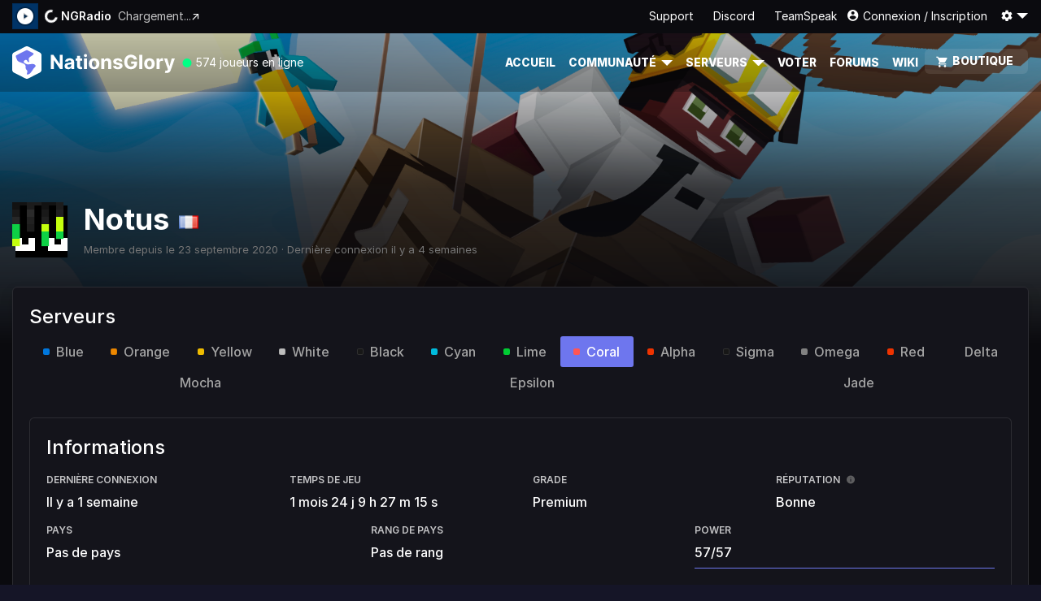

--- FILE ---
content_type: text/html; charset=UTF-8
request_url: https://nationsglory.fr/profile/Notus
body_size: 20150
content:
<!DOCTYPE html>
<html lang="fr">

<head>
	<title>Profil de Notus | NationsGlory</title>
	<meta content="text/html; charset=utf-8" http-equiv="Content-Type">
	<meta name="viewport" content="width=device-width, initial-scale=1, maximum-scale=5, minimal-ui">
	
		
	<!-- Auth state for JS detection -->
	<meta name="auth-connected" content="0">
	<meta name="auth-timestamp" content="0">
	
	<link href="nationsglory.fr" rel="canonical">
	<meta property="og:site_name" content="NationsGlory">
	<meta property="og:type" content="website">
	<meta property="og:url" content="nationsglory.fr">
    <meta name="google-adsense-account" content="ca-pub-2890801643272046">
	<link rel="alternate" href="https://nationsglory.es" hreflang="es-es" />
	<link rel="alternate" href="https://nationsglory.fr" hreflang="fr-fr" />
	<link rel="alternate" href="https://nationsglory.com" hreflang="en-en" />
	
        <meta name="description" content="NationsGlory est un serveur PVP faction semi-RP. Devenez le dirigeant que vous avez toujours voulu devenir !">
        <meta property="og:title" content="Profil de Notus">
        <meta property="og:image" content="https://skins.nationsglory.fr/face/Notus/16">
        <meta property="og:description" content="NationsGlory est un serveur PVP faction semi-RP. Devenez le dirigeant que vous avez toujours voulu devenir !">            <noscript>
            <meta HTTP-EQUIV="Refresh" CONTENT="0;URL=nojs">
            </noscript>            <link href="https://cdn.nationsglory.fr/default/assets/img/favicon-32.png" rel="icon" type="image/png" sizes="32x32">
            <link href="https://cdn.nationsglory.fr/default/assets/img/favicon-16.png" rel="icon" type="image/png" sizes="16x16">
            <link href="https://cdn.nationsglory.fr/default/assets/img/ios-152.png" rel="apple-touch-icon" sizes="152x152">
            <link href="https://cdn.nationsglory.fr/default/assets/img/ios-180.png" rel="apple-touch-icon" sizes="180x180">
            <link href="https://cdn.nationsglory.fr/default/assets/img/ios-167.png" rel="apple-touch-icon" sizes="167x167">
            <meta name="apple-mobile-web-app-status-bar-style" content="black-translucent">
            <meta name="apple-mobile-web-app-status-bar-style" content="#111">
            <meta name="apple-mobile-web-app-capable" content="yes">
            <link rel="apple-touch-startup-image"
            media="(device-width: 414px) and (device-height: 896px) and (-webkit-device-pixel-ratio: 3)"
            href="https://cdn.nationsglory.fr/default/assets/img/apple-launch-1242x2688.png">
            <link rel="apple-touch-startup-image"
            media="(device-width: 414px) and (device-height: 896px) and (-webkit-device-pixel-ratio: 2)"
            href="https://cdn.nationsglory.fr/default/assets/img/apple-launch-828x1792.png">
            <link rel="apple-touch-startup-image"
            media="(device-width: 375px) and (device-height: 812px) and (-webkit-device-pixel-ratio: 3)"
            href="https://cdn.nationsglory.fr/default/assets/img/apple-launch-1125x2436.png">
            <link rel="apple-touch-startup-image"
            media="(device-width: 414px) and (device-height: 736px) and (-webkit-device-pixel-ratio: 3)"
            href="https://cdn.nationsglory.fr/default/assets/img/apple-launch-1242x2208.png">
            <link rel="apple-touch-startup-image"
            media="(device-width: 375px) and (device-height: 667px) and (-webkit-device-pixel-ratio: 2)"
            href="https://cdn.nationsglory.fr/default/assets/img/apple-launch-750x1334.png">
            <link rel="apple-touch-startup-image"
            media="(device-width: 1024px) and (device-height: 1366px) and (-webkit-device-pixel-ratio: 2)"
            href="https://cdn.nationsglory.fr/default/assets/img/apple-launch-2048x2732.png">
            <link rel="apple-touch-startup-image"
            media="(device-width: 834px) and (device-height: 1194px) and (-webkit-device-pixel-ratio: 2)"
            href="https://cdn.nationsglory.fr/default/assets/img/apple-launch-1668x2388.png">
            <link rel="apple-touch-startup-image"
            media="(device-width: 834px) and (device-height: 1112px) and (-webkit-device-pixel-ratio: 2)"
            href="https://cdn.nationsglory.fr/default/assets/img/apple-launch-1668x2224.png">
            <link rel="apple-touch-startup-image"
            media="(device-width: 768px)à and (device-height: 1024px) and (-webkit-device-pixel-ratio: 2)"
            href="https://cdn.nationsglory.fr/default/assets/img/apple-launch-1536x2048.png">
            <meta content="NationsGlory" name="application-name">
            <meta content="NationsGlory" name="author">
            <meta name="robots" content="follow, index, all"/>
            <meta name="google" content="notranslate"/>
            <meta name="keywords"
            content="Serveur Minecraft, earthmc, nationglory, jeux vidéo, nationsglory, terre, mods, bedrock, pocketmine, pocketedition, earthng, minecraft"/>
            <meta content="#111" name="theme-color">
            <meta name="mobile-web-app-capable" content="yes">
            <link rel="manifest" crossorigin="use-credentials" href="/manifest-main.json">
            <meta name="HandheldFriendly" content="true">
            <meta content="#111" name="msapplication-TileColor">
            <meta content="https://cdn.nationsglory.fr/default/assets/img/ios-152.png" name="msapplication-square152x152logo">
            <meta name="google-site-verification" content="X5Z7NHXK6kE3n95txssr_W_TWQKrgzHbn1bPvKjTeso"/>
            <meta content="https://cdn.nationsglory.fr/default/assets/img/ios-180.png" name="msapplication-square180x180logo">
            <meta content="https://cdn.nationsglory.fr/default/assets/img/ios-167.png" name="msapplication-square167x167logo">

            <link rel="stylesheet" href="//code.jquery.com/ui/1.13.2/themes/base/jquery-ui.css">
            <link rel="stylesheet" href="https://cdn.nationsglory.fr/default/assets/css/main.css?5569">
            <style>

            </style>
            <link rel="stylesheet" href="https://cdn.nationsglory.fr/default/assets/css/chat.css">
            <link rel="stylesheet" href="https://unpkg.com/@sjmc11/tourguidejs/dist/css/tour.min.css">
            <link rel="stylesheet" href="https://cdn.materialdesignicons.com/4.7.95/css/materialdesignicons.min.css">
            <link rel="stylesheet" href="https://kit.fontawesome.com/be478ad185.css" crossorigin="anonymous">
            <link rel="stylesheet" href="https://cdnjs.cloudflare.com/ajax/libs/animate.css/3.7.2/animate.min.css">
                        <!-- Google Tag Manager FR -->
            <script type="6c186c1a84f24fb409927606-text/javascript">
                (function (w, d, s, l, i) {
                    w[l] = w[l] || [];
                    w[l].push({
                        'gtm.start': new Date().getTime(),
                        event: 'gtm.js'
                    });
                    var f = d.getElementsByTagName(s)[0],
                    j = d.createElement(s),
                    dl = l != 'dataLayer' ? '&l=' + l : '';
                    j.async = true;
                    j.src =
                    'https://www.googletagmanager.com/gtm.js?id=' + i + dl;
                    f.parentNode.insertBefore(j, f);
                })(window, document, 'script', 'dataLayer', 'GTM-NHSWCP5');
            </script>
            <!-- End Google Tag Manager -->

            <!-- Google Tag Manager US-->
            <script type="6c186c1a84f24fb409927606-text/javascript">
               (function(w, d, s, l, i) {
                w[l] = w[l] || [];
                w[l].push({
                 'gtm.start': new Date().getTime(),
                 event: 'gtm.js'
             });
                var f = d.getElementsByTagName(s)[0],
                j = d.createElement(s),
                dl = l != 'dataLayer' ? '&l=' + l : '';
                j.async = true;
                j.src =
                'https://www.googletagmanager.com/gtm.js?id=' + i + dl;
                f.parentNode.insertBefore(j, f);
            })(window, document, 'script', 'dataLayer', 'GTM-T4WNCPQ');
        </script>
        <!-- End Google Tag Manager -->
        <!-- Global site tag (gtag.js) - Google Analytics -->
        <script src="https://www.googletagmanager.com/gtag/js?id=UA-140157636-1" type="6c186c1a84f24fb409927606-text/javascript"></script>
        <script type="6c186c1a84f24fb409927606-text/javascript">
           window.dataLayer = window.dataLayer || [];

           function gtag() {
            dataLayer.push(arguments);
        }
        gtag('js', new Date());
        gtag('config', 'UA-140157636-1');
        gtag('config', 'AW-935639401');
    </script>
    <script type="6c186c1a84f24fb409927606-text/javascript">
       function gtag_report_conversion(url) {
        var callback = function() {
         if (typeof(url) != 'undefined') {
          window.location = url;
      }
  };
  gtag('event', 'conversion', {
     'send_to': 'AW-935639401/ZwOuCM6I9Z0BEOnykr4D',
     'event_callback': callback
 });
  return false;
}
</script>

<!-- Google tag (gtag.js) -->
<script async src="https://www.googletagmanager.com/gtag/js?id=AW-17042990035" type="6c186c1a84f24fb409927606-text/javascript">
</script>
<script type="6c186c1a84f24fb409927606-text/javascript">
    window.dataLayer = window.dataLayer || [];
    function gtag(){dataLayer.push(arguments);}
    gtag('js', new Date());

    gtag('config', 'AW-17042990035');
</script>

<!-- Google tag US (gtag.js) -->
<script src="https://www.googletagmanager.com/gtag/js?id=G-T4J9NR49BE" type="6c186c1a84f24fb409927606-text/javascript"></script>
<script type="6c186c1a84f24fb409927606-text/javascript">
    window.dataLayer = window.dataLayer || [];

    function gtag() {
        dataLayer.push(arguments);
    }

    gtag('js', new Date());

    gtag('config', 'G-T4J9NR49BE');
</script>
</head>

<body class="site-wrapper is-dark">
    <!-- Google Tag Manager FR (noscript) -->
    <noscript>
        <iframe src="https://www.googletagmanager.com/ns.html?id=GTM-NHSWCP5" height="0" width="0"
        style="display:none;visibility:hidden"></iframe>
    </noscript>
    <!-- End Google Tag Manager -->

    <!-- Google Tag Manager US (noscript) -->
    <noscript>
        <iframe src="https://www.googletagmanager.com/ns.html?id=GTM-T4WNCPQ" height="0" width="0"
        style="display:none;visibility:hidden"></iframe>
    </noscript>
    <!-- End Google Tag Manager (noscript) -->
        <section class="callout-bar">
        <div class="container">
            <div class="callout-bar-content d-none">
                <p class="mb-0 mr-auto">Le ticket à gratter du Summerfest vient de débarquer sur la boutique en quantité limitée !<a
                    href="https://nationsglory.fr/store">Clique ici ↗</a>                </div>
            </div>
        </section>
                   <button type="button" class="btn btn-primary btn-floating btn-lg" id="btn-back-to-top"><i
            class="mdi mdi-arrow-up-bold"></i></button>
            <div class="navbar-container is-sticky">
                     <section class="topbar">
        <div class="container">
            <div class="topbar-container">
                <div class="topbar--radio-player--container d-none d-md-flex">
                    <audio id="ng-radio" src="https://radio.nationsglory.fr/listen/ngradio/ngradio" preload="none"></audio>
                    <input type="hidden" id="player-content--current-duration" value="0">
                    <input type="hidden" id="player-content--current-elapsed" value="0">
                    <div class="topbar--radio-player--current">
                        <div class="topbar--radio-player--current-art is-paused">
                            <a class="topbar--radio-player--current-icon mdi mdi-play-circle play-radio" href="#"></a>
                            <a class="topbar--radio-player--current-icon mdi mdi-pause stop-radio" href="#"></a><img
                                    class="radio-cover" src="https://static.nationsglory.fr/N24y4G4y43.png"
                                    title="Loading..."></div>
                        <div class="topbar--radio-player--current-song"><span
                                    class="topbar--radio-player--current-title mdi mdi-microphone-variant radio-title"><span
                                        class="spinner-border spinner-border-sm" role="status"
                                        aria-hidden="true"></span>
                            NGRadio</span><span
                                    class="topbar--radio-player--current-artist radio-artist"> Chargement...</span>
                            <a class="topbar--radio-player--current-open search-radiosong"
                               href="https://www.youtube.com/results?search_query=NationsGlory" target="_blank"
                               rel="nofollow noreferrer noopener" data-toggle="tooltip" data-placement="bottom"
                               data-html="true"
                               title="&lt;p class=&quot;d-flex align-items-center m-0&quot;&gt;&lt;span class=&quot;mdi mdi-youtube mr-1&quot;&gt;&lt;/span&gt; Ouvrir une recherche sur YouTube&lt;/p&gt;"></a>
                        </div>
                        <div class="topbar--radio-player--actions">
                            <p class="topbar--radio-player--action is-listeners mr-3 animated-on-hover" href="#"
                               target="_blank" rel="nofollow noreferrer noopener" data-toggle="tooltip"
                               data-placement="bottom" data-html="true"
                               title="Nombre d’auditeurs actuel"><span
                                        class="topbar--radio-player-listeners radio-listeners">207</span><span
                                        class="mdi mdi-headphones animated infinite pulse faster"></span></p>
                            <a class="topbar--radio-player--action mdi mdi-calendar" href="/radio"
                               data-toggle="tooltip" data-placement="bottom" data-html="true"
                               title="Voir la programmation"></a>
                                                        <a class="topbar--radio-player--action mdi mdi-open-in-new open-external-player"
                               href="/player" target="_blank" data-toggle="tooltip"
                               data-placement="bottom" data-html="true"
                               title="Ouvrir le lecteur dans un nouvel onglet"></a>
                        </div>
                    </div>
                </div>
                <ul class="topbar--nav nav ml-md-auto">

                    <li class="nav-item d-md-none"><a class="nav-link animated-on-hover" href="/player"><span
                                    class="mdi mdi-radio"></span><span>Radio</span></a></li>
                                     <li class="nav-item mr-auto mr-md-0"><a class="nav-link" href="#" class="d-none" id="open-support">Support</a></li>
                    <li class="nav-item mr-auto mr-md-0"><a class="nav-link animated-on-hover" href="https://discord.gg/nationsglory"><i class="fa-brands fa-discord m-1 animated swing"></i> Discord</a></li>
                     <li class="nav-item mr-auto mr-md-0"><a class="nav-link animated-on-hover" href="ts3server://ts.nationsglory.fr"><i class="fa-brands fa-teamspeak m-1 animated swing"></i> TeamSpeak</a></li>
                    <!--<li class="nav-item dropdown d-none d-lg-flex"><a class="nav-link mdi mdi-link dropdown-toggle"
                                                                      data-toggle="dropdown" href="#" role="button"
                                                                      aria-haspopup="true"
                                                                      aria-expanded="false">Lien utiles</a>
                        <div class="dropdown-menu dropdown-menu-right">
                            <div class="animated fadeIn fast">
                                <a class="dropdown-item mdi mdi-headset"
                                   href="ts3server://ts.nationsglory.fr">Rejoindre le TeamSpeak</a>
                                <a class="dropdown-item mdi mdi-discord"
                                   href="https://discord.gg/nationsglory"
                                   target="_blank"
                                   rel="nofollow noreferrer noopener">Rejoindre le Discord</a>
                            </div>
                    </li>-->

                                                                <li class="nav-item"><a class="nav-link mdi mdi-account-circle" href="/auth/login">Connexion / Inscription</a>
                        </li>
                    
                                                           <li class="nav-item dropdown d-none d-lg-flex"><a class="nav-link mdi mdi-settings dropdown-toggle" data-toggle="dropdown" href="#" role="button" aria-haspopup="true" aria-expanded="false"></a>
                                        <div class="dropdown-menu dropdown-menu-right">
                                            <div class="animated fadeIn">
                                                <div class="topbar-menus-account">
                                                    <a class="dropdown-item dropdown-toggle language-control" href="">
                                                        <div class="mdi mdi-web align-self-start"></div>
                                                        <div class="dropdown-item--infos"><span>Langue</span><span class="muted">Français</span></div>
                                                    </a>
                                                    <div class="dropdown-item mdi mdi-weather-night"><span>Thème sombre</span>
                                                        <div class="dropdown-switch custom-control custom-switch">
                                                            <input class="custom-control-input" id="customSwitchTheme" checked type="checkbox">
                                                            <label class="custom-control-label" for="customSwitchTheme"></label>
                                                        </div>
                                                    </div>
                                                </div>
                                                <div class="topbar-menus-lang d-none">
                                                   <a class="dropdown-item text-muted language-control" href=""><- Retour</a>
                                                       <div class="dropdown-divider"></div>
                                                                                                               <a class="dropdown-item change-lang" data-lang="fr" href="">Français</a>
                                                                                                            <a class="dropdown-item change-lang" data-lang="en" href="">English</a>
                                                                                                            <a class="dropdown-item change-lang" data-lang="es" href="">Español</a>
                                                                                                    </div>
                                            </div>
                                        </li>
                                                                    </ul>
                            </div>
                        </div>
                    </section>
                                    <nav class="navbar navbar-expand-lg is-transparent">
                <div class="container">
                    <a class="navbar-brand brand is-none"
                       href="/">
                       <svg xmlns="http://www.w3.org/2000/svg" width="200" height="40" fill="none">
                        <path id="logo-bg" fill="#036"
                        d="M0 11.17C0 9.613.865 8.2 2.23 7.5L16.242.423c1.117-.564 2.428-.564 3.545 0L33.8 7.5c1.366.7 2.23 2.113 2.23 3.67V28.83c0 1.558-.865 2.98-2.23 3.67l-14.012 7.077c-1.117.564-2.428.564-3.545 0L2.23 32.5C.865 31.8 0 30.387 0 28.83V11.17z"/>
                        <path id="logo-color" fill="#e80" fill-rule="evenodd"
                        d="M18.9 4.954a1.96 1.96 0 0 0-1.773 0L5.126 11.016c-1.36.686-.433 2.726.538 4.866l.684 1.56c.412 1.012 2.534 1.873 4.698 2.75 2.18.885 4.164 1.327 4.967 2.878.548 1.058.505 1.676.456 2.365-.076 1.09 0 1.9.544 2.753.166.26.442.554.713.852.604.664 1.102 1.68.89 2.56-.41 1.718-1.485 4.247 1.368 2.897l1.152-.582c2.145-1.083 4.476-6.11 6.253-7.75.432-.398.844-.818 1.167-1.262.35-.48.34-1.143-.045-1.593-1.966-2.29-4.525-1.48-6.998-1.21-1.493.162-2.802.303-3.5-.054L16.9 21.52c-1.653-.76-3.14-1.446-2.68-2.927.483-1.552 3.477-2.944 4.29-.658.43 1.206 2.145 2.358 2.33 1.143.062-.412-.075-.926-.227-1.493-.296-1.106-.647-2.414.325-3.56.725-.855 1.482-1.305 2.284-1.783.826-.492 1.7-1.01 2.635-2.03.182-.198 1.046-1.212 0-1.74L18.9 4.954z"/>
                        <path id="logo-text" fill="#3d3d3d" fill-rule="evenodd"
                        d="M62.052 28V10.546h-3.676v10.977h-.154l-7.54-10.977h-3.24V28h3.694V17.014h.128L58.862 28h3.2zm23.885-10.364V14.9h-2.465v-3.136h-3.634V14.9h-1.8v2.727h1.8v6.818c-.006 1.284.4 2.242 1.186 2.872.802.625 1.863.9 3.182.852.47-.017.872-.065 1.203-.145l.767-.196-.57-2.702-.393.077c-.17.028-.34.043-.5.043-.364 0-.66-.088-.887-.264s-.34-.514-.34-1.014v-6.34h2.465zm2.367-2.726V28h3.634V14.9h-3.634zm.444-2.225a1.96 1.96 0 0 0 1.381.537 2.02 2.02 0 0 0 1.4-.537c.387-.364.58-.798.58-1.304a1.7 1.7 0 0 0-.58-1.296 1.98 1.98 0 0 0-1.4-.537 1.96 1.96 0 0 0-1.381.537 1.7 1.7 0 0 0-.581 1.296 1.73 1.73 0 0 0 .58 1.304zM113.213 28v-7.568c.006-.846.236-1.503.7-1.97.46-.472 1.058-.707 1.8-.707s1.3.227 1.715.682c.415.45.62 1.074.614 1.875V28h3.634v-8.335c0-1.528-.412-2.73-1.237-3.605s-1.92-1.32-3.284-1.32c-.972 0-1.8.224-2.482.673a3.72 3.72 0 0 0-1.46 1.807h-.154v-2.3h-3.462V28h3.633zm18.884-9.153l3.326-.205a4.05 4.05 0 0 0-1.672-2.855c-.955-.7-2.252-1.048-3.906-1.048-1.678 0-3.026.364-4.044 1.1-1.012.727-1.515 1.722-1.5 2.983-.012 2 1.25 3.236 3.787 3.74l2.27.452c1.103.22 1.663.656 1.68 1.304-.006.386-.205.705-.597.955s-.898.375-1.535.375c-.648 0-1.18-.136-1.596-.4-.4-.273-.67-.676-.784-1.2l-3.575.188a4.18 4.18 0 0 0 1.8 2.966c1.03.722 2.4 1.082 4.146 1.082 1.132 0 2.135-.18 3-.537.876-.364 1.564-.87 2.064-1.517.507-.648.76-1.4.76-2.258-.006-1.847-1.267-3.03-3.787-3.546l-2.37-.477c-.608-.13-1.04-.304-1.296-.52s-.373-.48-.367-.793c-.006-.392.184-.705.57-.937.392-.24.87-.358 1.433-.358.63 0 1.132.15 1.5.452s.6.662.692 1.082zm16.268-4.577c.63.46 1.063 1.1 1.296 1.918h3.753c-.16-1.153-.58-2.17-1.262-3.05-.683-.886-1.558-1.58-2.628-2.08s-2.262-.75-3.582-.75c-1.535 0-2.92.355-4.154 1.065s-2.212 1.736-2.934 3.077-1.084 2.955-1.084 4.84c0 1.84.345 3.432 1.033 4.773.694 1.335 1.66 2.366 2.9 3.094 1.24.722 2.678 1.082 4.316 1.082 1.473 0 2.775-.295 3.906-.886a6.55 6.55 0 0 0 2.68-2.54c.648-1.108.972-2.426.972-3.955v-2.2h-7.3v2.778h3.753c-.024 1.08-.387 1.94-1.092 2.582-.7.636-1.664.955-2.892.955-1.387 0-2.487-.497-3.3-1.5s-1.22-2.403-1.22-4.227c0-1.818.412-3.22 1.237-4.202.83-1 1.913-1.483 3.25-1.483.95 0 1.738.233 2.363.7zM159.916 28V10.546h-3.634V28h3.634zm17.642-13.1V28h3.633v-7.406c0-.807.262-1.46.785-1.96.53-.506 1.195-.76 1.996-.76a6.35 6.35 0 0 1 .827.06c.302.034.538.08.708.136v-3.22a4.91 4.91 0 0 0-1.142-.128c-.734 0-1.382.2-1.945.63-.563.415-.964 1.03-1.203 1.84h-.137V14.9h-3.522zm11.174 17.87c.404.068.836.102 1.297.102 1.353 0 2.413-.318 3.18-.955.768-.63 1.333-1.47 1.698-2.514L200 14.926l-3.847-.017-2.738 9.614h-.137l-2.712-9.614h-3.822l4.7 13.466-.213.554c-.256.6-.605.932-1.05 1.023-.438.097-.978.046-1.62-.153l-.82 2.72c.26.108.6.196 1 .264z M100.768 28.256c-1.324 0-2.47-.28-3.437-.844s-1.703-1.358-2.227-2.37c-.523-1.017-.784-2.196-.784-3.537 0-1.352.26-2.534.784-3.546s1.265-1.807 2.227-2.37 2.113-.852 3.437-.852 2.468.284 3.43.852 1.7 1.352 2.234 2.37c.524 1 .785 2.193.785 3.546 0 1.34-.26 2.52-.785 3.537a5.76 5.76 0 0 1-2.234 2.369c-.962.563-2.105.844-3.43.844zm2.056-3.937c-.46.75-1.14 1.125-2.038 1.125-.916 0-1.607-.375-2.073-1.125s-.7-1.696-.7-2.838.233-2.088.7-2.838c.466-.756 1.157-1.133 2.073-1.133.898 0 1.578.378 2.038 1.133.466.75.7 1.696.7 2.838s-.234 2.088-.7 2.838zm65.923 3.937c-1.325 0-2.47-.28-3.438-.844-.96-.568-1.703-1.358-2.226-2.37-.524-1.017-.785-2.196-.785-3.537 0-1.352.26-2.534.785-3.546a5.71 5.71 0 0 1 2.226-2.37c.967-.568 2.113-.852 3.438-.852s2.468.284 3.43.852a5.7 5.7 0 0 1 2.235 2.369c.523 1 .784 2.193.784 3.546 0 1.34-.26 2.52-.784 3.537a5.77 5.77 0 0 1-2.235 2.369c-.96.563-2.105.844-3.43.844zm2.055-3.937c-.46.75-1.14 1.125-2.038 1.125-.916 0-1.607-.375-2.073-1.125s-.7-1.696-.7-2.838.234-2.088.7-2.838c.466-.756 1.157-1.133 2.073-1.133.898 0 1.578.378 2.038 1.133.466.75.7 1.696.7 2.838s-.234 2.088-.7 2.838zM68.77 28.247c-1.25 0-2.3-.327-3.113-.98s-1.237-1.628-1.237-2.923c0-.977.23-1.744.7-2.3s1.063-.963 1.808-1.22a10.18 10.18 0 0 1 2.422-.511l2.44-.358c.5-.125.734-.398.734-.818v-.05c0-.54-.17-.957-.512-1.253-.335-.295-.813-.443-1.433-.443-.654 0-1.174.142-1.56.426s-.643.645-.768 1.082l-3.36-.273a4.48 4.48 0 0 1 1.859-2.838c.995-.7 2.278-1.048 3.847-1.048.972 0 1.882.153 2.73.46s1.53.787 2.047 1.44c.523.648.785 1.492.785 2.53V28h-3.446v-1.815H72.6c-.32.608-.796 1.105-1.433 1.492-.63.38-1.43.57-2.397.57zm3.002-3.196c-.512.46-1.166.7-1.962.7-.557 0-1.018-.128-1.382-.383-.358-.256-.537-.634-.537-1.134 0-.5.193-.9.58-1.168s.907-.446 1.544-.537l.904-.136.955-.196c.3-.074.523-.16.665-.256v1.4c0 .688-.256 1.264-.768 1.73z"/>
                    </svg></a>
                    <span class="navbar-stat ml-2 d-none d-sm-block"> <svg xmlns="http://www.w3.org/2000/svg" width="14" height="15" fill="none">
                        <circle cx="7" cy="7.5" r="5.5" fill="#00FF85" stroke="#132C30" stroke-width="0"/>
                    </svg> 574 joueurs en ligne</span>
                    <button class="navbar-toggler" type="button" data-toggle="collapse"
                    data-target="#navbarSupportedContent" aria-controls="navbarSupportedContent"
                    aria-expanded="false" aria-label="Toggle navigation"><span
                    class="navbar-toggler-icon mdi mdi-menu"></span></button>
                    <div class="collapse navbar-collapse" id="navbarSupportedContent">
                        <ul class="navbar-nav ml-auto mb-3 mb-lg-0">
 <li class="nav-item"><a class="nav-link "
    href="/">Accueil</a></li>
    <li class="nav-item dropdown"><a class="nav-link dropdown-toggle" data-toggle="dropdown" aria-expanded="false">Communauté</a>
     <div class="dropdown-menu">
      <div class="animated fadeIn">
         <a class="dropdown-item mdi mdi-trophy " href="/notations"> Notations</a>
         <a class="dropdown-item mdi mdi-bullhorn " href="/articles">Actualités</a>
         <a class="dropdown-item mdi mdi-bullhorn " href="/changelogs">Changelogs</a>
         <a class="dropdown-item mdi mdi-radio " href="/radio">NGRadio</a>
         <a class="dropdown-item mdi mdi-newspaper d-none" href="/kiosk">Kiosque à journaux</a>
         <a class="dropdown-item mdi mdi-video-vintage " href="/videos">Vidéos et lives</a>
         <a class="dropdown-item mdi mdi-podium " href="/tops">Classements</a>
         <a class="dropdown-item mdi mdi-bullhorn " href="/uservoice">Uservoice</a>
         <div class="dropdown-divider"></div>
         <a class="dropdown-item mdi mdi-star " href="/event">Évènement</a>
         <a class="dropdown-item mdi mdi-calendar " href="/planning">Planning</a>
         <div class="dropdown-divider"></div>
         <a class="dropdown-item " href="/staff">L’équipe</a>
         <a class="dropdown-item " href="/partners">Partenaires</a>
         <a class="dropdown-item " href="/become-affiliate">Devenir Affilié</a>
      </div>
   </div>
</li>
<li class="nav-item dropdown"><a class="nav-link dropdown-toggle" href="#" data-toggle="dropdown" aria-expanded="false">Serveurs</a>
  <div class="dropdown-menu">
   <div class="animated fadeIn">
         <a class="dropdown-item mdi mdi-earth inside-load "
        href="/server/blue">Serveur Blue</a>
          <a class="dropdown-item mdi mdi-earth inside-load "
        href="/server/orange">Serveur Orange</a>
          <a class="dropdown-item mdi mdi-earth inside-load "
        href="/server/yellow">Serveur Yellow</a>
          <a class="dropdown-item mdi mdi-earth inside-load "
        href="/server/white">Serveur White</a>
          <a class="dropdown-item mdi mdi-earth inside-load "
        href="/server/black">Serveur Black</a>
          <a class="dropdown-item mdi mdi-earth inside-load "
        href="/server/cyan">Serveur Cyan</a>
          <a class="dropdown-item mdi mdi-earth inside-load "
        href="/server/lime">Serveur Lime</a>
          <a class="dropdown-item mdi mdi-earth inside-load "
        href="/server/coral">Serveur Coral</a>
          <a class="dropdown-item mdi mdi-earth inside-load "
        href="/server/alpha">Serveur Alpha</a>
          <a class="dropdown-item mdi mdi-earth inside-load "
        href="/server/sigma">Serveur Sigma</a>
          <a class="dropdown-item mdi mdi-earth inside-load "
        href="/server/omega">Serveur Omega</a>
          <a class="dropdown-item mdi mdi-earth inside-load "
        href="/server/red">Serveur Red</a>
          <a class="dropdown-item mdi mdi-earth inside-load "
        href="/server/delta">Serveur Delta</a>
          <a class="dropdown-item mdi mdi-earth inside-load "
        href="/server/mocha">Serveur Mocha</a>
          <a class="dropdown-item mdi mdi-earth inside-load "
        href="/server/epsilon">Serveur Epsilon</a>
          <a class="dropdown-item mdi mdi-earth inside-load "
        href="/server/jade">Serveur Jade</a>
       </div>
</div>
</li>
<li class="nav-item"><a class="nav-link " href="/vote">Voter</a></li>
<li class="nav-item"><a class="nav-link " href="/forums">Forums</a></li>
   <li class="nav-item"><a class="nav-link" href="https://wiki.nationsglory.fr">Wiki</a></li>
<li class="nav-item"><a class="nav-link mdi mdi-cart is-brand "
 href="/store">Boutique</a></li>
</ul>                    </div>
                </div>
            </nav>
        </div>
        <div class="content">
          <section class="hero has-background"><img class="hero-background" src="https://cdn.nationsglory.fr/default/assets/img/hero-background.webp"
                                           alt="Hero Background" title="Hero background"></section>
 <section class="section is-page pt-0 pb-7">
     <div class="container">
         <div class="row justify-content-center">
             <div class="col-12 col-lg-10 col-xl-12">
                 <div class="d-flex flex-column flex-md-row align-items-start mb-4"><img class="head mb-2 mr-3"
                                                                                         src="https://skins.nationsglory.fr/face/Notus/16"
                                                                                         height="72px">
                     <div class="d-flex flex-column">
                         <h2 class="h1 section-title mb-0 mb-md-2" > Notus<img
                                     src="https://cdn.nationsglory.fr/default/assets/img/empty.gif" style="transform: scale(1.5);"
                                     class="ml-3 flag flag-fr" data-toggle='tooltip'
                                     data-placement='bottom' data-html='true' title=''
                                     data-original-title="<p>Langue du joueur  FR</p>">
                         </h2>
                         <p class="small text-muted">Membre depuis le 23 septembre 2020                             · Dernière connexion il y a 4 semaines</p>

                     </div>
                 </div>
                                  <div class="row">
                     <div class="col-lg-12">
                         <div class="card card-body">
                             <h3 class="mb-2">Serveurs</h3>
                             <div class="nav-responsive">
                                 <ul class="nav nav-pills nav-fill">
                                                                              <li class="nav-item"><a
                                                     class="nav-link profile-menu "
                                                     data-server="blue" href=""><span
                                                         class="server-indicator is-blue mr-2"></span><span>Blue</span></a>
                                         </li>
                                                                              <li class="nav-item"><a
                                                     class="nav-link profile-menu "
                                                     data-server="orange" href=""><span
                                                         class="server-indicator is-orange mr-2"></span><span>Orange</span></a>
                                         </li>
                                                                              <li class="nav-item"><a
                                                     class="nav-link profile-menu "
                                                     data-server="yellow" href=""><span
                                                         class="server-indicator is-yellow mr-2"></span><span>Yellow</span></a>
                                         </li>
                                                                              <li class="nav-item"><a
                                                     class="nav-link profile-menu "
                                                     data-server="white" href=""><span
                                                         class="server-indicator is-white mr-2"></span><span>White</span></a>
                                         </li>
                                                                              <li class="nav-item"><a
                                                     class="nav-link profile-menu "
                                                     data-server="black" href=""><span
                                                         class="server-indicator is-black mr-2"></span><span>Black</span></a>
                                         </li>
                                                                              <li class="nav-item"><a
                                                     class="nav-link profile-menu "
                                                     data-server="cyan" href=""><span
                                                         class="server-indicator is-cyan mr-2"></span><span>Cyan</span></a>
                                         </li>
                                                                              <li class="nav-item"><a
                                                     class="nav-link profile-menu "
                                                     data-server="lime" href=""><span
                                                         class="server-indicator is-lime mr-2"></span><span>Lime</span></a>
                                         </li>
                                                                              <li class="nav-item"><a
                                                     class="nav-link profile-menu active"
                                                     data-server="coral" href=""><span
                                                         class="server-indicator is-coral mr-2"></span><span>Coral</span></a>
                                         </li>
                                                                              <li class="nav-item"><a
                                                     class="nav-link profile-menu "
                                                     data-server="alpha" href=""><span
                                                         class="server-indicator is-red mr-2"></span><span>Alpha</span></a>
                                         </li>
                                                                              <li class="nav-item"><a
                                                     class="nav-link profile-menu "
                                                     data-server="sigma" href=""><span
                                                         class="server-indicator is-black mr-2"></span><span>Sigma</span></a>
                                         </li>
                                                                              <li class="nav-item"><a
                                                     class="nav-link profile-menu "
                                                     data-server="omega" href=""><span
                                                         class="server-indicator is-grey mr-2"></span><span>Omega</span></a>
                                         </li>
                                                                              <li class="nav-item"><a
                                                     class="nav-link profile-menu "
                                                     data-server="red" href=""><span
                                                         class="server-indicator is-red mr-2"></span><span>Red</span></a>
                                         </li>
                                                                              <li class="nav-item"><a
                                                     class="nav-link profile-menu "
                                                     data-server="delta" href=""><span
                                                         class="server-indicator is- mr-2"></span><span>Delta</span></a>
                                         </li>
                                                                              <li class="nav-item"><a
                                                     class="nav-link profile-menu "
                                                     data-server="mocha" href=""><span
                                                         class="server-indicator is- mr-2"></span><span>Mocha</span></a>
                                         </li>
                                                                              <li class="nav-item"><a
                                                     class="nav-link profile-menu "
                                                     data-server="epsilon" href=""><span
                                                         class="server-indicator is- mr-2"></span><span>Epsilon</span></a>
                                         </li>
                                                                              <li class="nav-item"><a
                                                     class="nav-link profile-menu "
                                                     data-server="jade" href=""><span
                                                         class="server-indicator is- mr-2"></span><span>Jade</span></a>
                                         </li>
                                                                      </ul>
                             </div>
                                                              <div class="card server-tab d-none"
                                      data-server="blue">
                                     <div class="card-body">
                                                                                      <h3>Informations</h3>
                                             <div class="row">
                                                 <div class="col-12 col-sm-6 col-md-3">
                                                     <h4 class="footer-col--heading mb-0">Dernière connexion</h4>
                                                                                                          <p class="h3 mb-2">
                                                         Il y a 2 mois                                                     </p>
                                                 </div>
                                                 <div class="col-12 col-sm-6 col-md-3">
                                                     <h4 class="footer-col--heading mb-0">Temps de jeu</h4>
                                                                                                          <p class="h3 mb-2">
                                                           15 h 28 m 1 s                                                     </p>
                                                 </div>
                                                 <div class="col-12 col-sm-6 col-md-3">
                                                     <h4 class="footer-col--heading mb-0">Grade</h4>
                                                                                                          <p class="h3 mb-2">Joueur</p>
                                                 </div>
                                                 <div class="col-12 col-sm-6 col-md-3">
                                                     <h4 class="footer-col--heading mb-0">Réputation                                                         <span class="ml-1 mdi mdi-information is-muted"
                                                               data-toggle="tooltip" data-placement="bottom"
                                                               data-html="true" title=""
                                                               data-original-title="<p class=&quot;tooptip-label&quot;>Qu'est ce que c'est ?</p><p class=&quot;tooptip-caption&quot;>Il s'agit d'un indice de réputation basé les sanctions de ce joueur sur ce serveur durant les 6 derniers mois</p>"></span>
                                                     </h4>
                                                     <p class="h3 mb-2">Bonne</p>
                                                 </div>
                                             </div>
                                             <div class="row">
                                                 <div class="col-12 col-sm-6 col-md-4">
                                                     <h4 class="footer-col--heading mb-0">Pays</h4>
                                                                                                          <p class="h3 mb-2"><a
                                                             href="/country/blue/TerreBurke">TerreBurke</a></p>
                                                 </div>
                                                 <div class="col-12 col-sm-6 col-md-4">
                                                     <h4 class="footer-col--heading mb-0">Rang de pays</h4>
                                                                                                          <p class="h3 mb-2">Officier</p>
                                                 </div>
                                                 <div class="col-12 col-sm-6 col-md-4">
                                                     <h4 class="footer-col--heading mb-0">Power</h4>
                                                                                                          <p class="h3 mb-2">8/25</p>
                                                     <div class="progress mt-2" style="height:1px;">
                                                         <div class="progress-bar" role="progressbar"
                                                              style="width:32%;"
                                                              aria-valuenow="8" aria-valuemin="0"
                                                              aria-valuemax="25"></div>
                                                     </div>

                                                 </div>

                                             </div>
                                                                              </div>
                                 </div>
                                                              <div class="card server-tab d-none"
                                      data-server="orange">
                                     <div class="card-body">
                                                                                      <h3>Informations</h3>
                                             <div class="row">
                                                 <div class="col-12 col-sm-6 col-md-3">
                                                     <h4 class="footer-col--heading mb-0">Dernière connexion</h4>
                                                                                                          <p class="h3 mb-2">
                                                         Il y a 2 mois                                                     </p>
                                                 </div>
                                                 <div class="col-12 col-sm-6 col-md-3">
                                                     <h4 class="footer-col--heading mb-0">Temps de jeu</h4>
                                                                                                          <p class="h3 mb-2">
                                                           1 h  51 s                                                     </p>
                                                 </div>
                                                 <div class="col-12 col-sm-6 col-md-3">
                                                     <h4 class="footer-col--heading mb-0">Grade</h4>
                                                                                                          <p class="h3 mb-2">Joueur</p>
                                                 </div>
                                                 <div class="col-12 col-sm-6 col-md-3">
                                                     <h4 class="footer-col--heading mb-0">Réputation                                                         <span class="ml-1 mdi mdi-information is-muted"
                                                               data-toggle="tooltip" data-placement="bottom"
                                                               data-html="true" title=""
                                                               data-original-title="<p class=&quot;tooptip-label&quot;>Qu'est ce que c'est ?</p><p class=&quot;tooptip-caption&quot;>Il s'agit d'un indice de réputation basé les sanctions de ce joueur sur ce serveur durant les 6 derniers mois</p>"></span>
                                                     </h4>
                                                     <p class="h3 mb-2">Bonne</p>
                                                 </div>
                                             </div>
                                             <div class="row">
                                                 <div class="col-12 col-sm-6 col-md-4">
                                                     <h4 class="footer-col--heading mb-0">Pays</h4>
                                                                                                          <p class="h3 mb-2"><a
                                                             href="/country/orange/Canada">Canada</a></p>
                                                 </div>
                                                 <div class="col-12 col-sm-6 col-md-4">
                                                     <h4 class="footer-col--heading mb-0">Rang de pays</h4>
                                                                                                          <p class="h3 mb-2">Recrue</p>
                                                 </div>
                                                 <div class="col-12 col-sm-6 col-md-4">
                                                     <h4 class="footer-col--heading mb-0">Power</h4>
                                                                                                          <p class="h3 mb-2">-4/25</p>
                                                     <div class="progress mt-2" style="height:1px;">
                                                         <div class="progress-bar" role="progressbar"
                                                              style="width:-16%;"
                                                              aria-valuenow="-4" aria-valuemin="0"
                                                              aria-valuemax="25"></div>
                                                     </div>

                                                 </div>

                                             </div>
                                                                              </div>
                                 </div>
                                                              <div class="card server-tab d-none"
                                      data-server="yellow">
                                     <div class="card-body">
                                                                                      <h3>Informations</h3>
                                             <div class="row">
                                                 <div class="col-12 col-sm-6 col-md-3">
                                                     <h4 class="footer-col--heading mb-0">Dernière connexion</h4>
                                                                                                          <p class="h3 mb-2">
                                                         Il y a 2 mois                                                     </p>
                                                 </div>
                                                 <div class="col-12 col-sm-6 col-md-3">
                                                     <h4 class="footer-col--heading mb-0">Temps de jeu</h4>
                                                                                                          <p class="h3 mb-2">
                                                           1 h 48 m 22 s                                                     </p>
                                                 </div>
                                                 <div class="col-12 col-sm-6 col-md-3">
                                                     <h4 class="footer-col--heading mb-0">Grade</h4>
                                                                                                          <p class="h3 mb-2">Joueur</p>
                                                 </div>
                                                 <div class="col-12 col-sm-6 col-md-3">
                                                     <h4 class="footer-col--heading mb-0">Réputation                                                         <span class="ml-1 mdi mdi-information is-muted"
                                                               data-toggle="tooltip" data-placement="bottom"
                                                               data-html="true" title=""
                                                               data-original-title="<p class=&quot;tooptip-label&quot;>Qu'est ce que c'est ?</p><p class=&quot;tooptip-caption&quot;>Il s'agit d'un indice de réputation basé les sanctions de ce joueur sur ce serveur durant les 6 derniers mois</p>"></span>
                                                     </h4>
                                                     <p class="h3 mb-2">Bonne</p>
                                                 </div>
                                             </div>
                                             <div class="row">
                                                 <div class="col-12 col-sm-6 col-md-4">
                                                     <h4 class="footer-col--heading mb-0">Pays</h4>
                                                                                                          <p class="h3 mb-2"><a
                                                             href="/country/yellow/Grece">Grece</a></p>
                                                 </div>
                                                 <div class="col-12 col-sm-6 col-md-4">
                                                     <h4 class="footer-col--heading mb-0">Rang de pays</h4>
                                                                                                          <p class="h3 mb-2">Recrue</p>
                                                 </div>
                                                 <div class="col-12 col-sm-6 col-md-4">
                                                     <h4 class="footer-col--heading mb-0">Power</h4>
                                                                                                          <p class="h3 mb-2">14/25</p>
                                                     <div class="progress mt-2" style="height:1px;">
                                                         <div class="progress-bar" role="progressbar"
                                                              style="width:56%;"
                                                              aria-valuenow="14" aria-valuemin="0"
                                                              aria-valuemax="25"></div>
                                                     </div>

                                                 </div>

                                             </div>
                                                                              </div>
                                 </div>
                                                              <div class="card server-tab d-none"
                                      data-server="white">
                                     <div class="card-body">
                                                                                      <h3>Informations</h3>
                                             <div class="row">
                                                 <div class="col-12 col-sm-6 col-md-3">
                                                     <h4 class="footer-col--heading mb-0">Dernière connexion</h4>
                                                                                                          <p class="h3 mb-2">
                                                         Il y a 2 mois                                                     </p>
                                                 </div>
                                                 <div class="col-12 col-sm-6 col-md-3">
                                                     <h4 class="footer-col--heading mb-0">Temps de jeu</h4>
                                                                                                          <p class="h3 mb-2">
                                                            24 m 51 s                                                     </p>
                                                 </div>
                                                 <div class="col-12 col-sm-6 col-md-3">
                                                     <h4 class="footer-col--heading mb-0">Grade</h4>
                                                                                                          <p class="h3 mb-2">Joueur</p>
                                                 </div>
                                                 <div class="col-12 col-sm-6 col-md-3">
                                                     <h4 class="footer-col--heading mb-0">Réputation                                                         <span class="ml-1 mdi mdi-information is-muted"
                                                               data-toggle="tooltip" data-placement="bottom"
                                                               data-html="true" title=""
                                                               data-original-title="<p class=&quot;tooptip-label&quot;>Qu'est ce que c'est ?</p><p class=&quot;tooptip-caption&quot;>Il s'agit d'un indice de réputation basé les sanctions de ce joueur sur ce serveur durant les 6 derniers mois</p>"></span>
                                                     </h4>
                                                     <p class="h3 mb-2">Bonne</p>
                                                 </div>
                                             </div>
                                             <div class="row">
                                                 <div class="col-12 col-sm-6 col-md-4">
                                                     <h4 class="footer-col--heading mb-0">Pays</h4>
                                                                                                          <p class="h3 mb-2">Pas de pays</p>
                                                 </div>
                                                 <div class="col-12 col-sm-6 col-md-4">
                                                     <h4 class="footer-col--heading mb-0">Rang de pays</h4>
                                                                                                          <p class="h3 mb-2">Pas de rang</p>
                                                 </div>
                                                 <div class="col-12 col-sm-6 col-md-4">
                                                     <h4 class="footer-col--heading mb-0">Power</h4>
                                                                                                          <p class="h3 mb-2">-4/25</p>
                                                     <div class="progress mt-2" style="height:1px;">
                                                         <div class="progress-bar" role="progressbar"
                                                              style="width:-16%;"
                                                              aria-valuenow="-4" aria-valuemin="0"
                                                              aria-valuemax="25"></div>
                                                     </div>

                                                 </div>

                                             </div>
                                                                              </div>
                                 </div>
                                                              <div class="card server-tab d-none"
                                      data-server="black">
                                     <div class="card-body">
                                                                                      <h3>Informations</h3>
                                             <div class="row">
                                                 <div class="col-12 col-sm-6 col-md-3">
                                                     <h4 class="footer-col--heading mb-0">Dernière connexion</h4>
                                                                                                          <p class="h3 mb-2">
                                                         Il y a 2 mois                                                     </p>
                                                 </div>
                                                 <div class="col-12 col-sm-6 col-md-3">
                                                     <h4 class="footer-col--heading mb-0">Temps de jeu</h4>
                                                                                                          <p class="h3 mb-2">
                                                           1 h 23 m 51 s                                                     </p>
                                                 </div>
                                                 <div class="col-12 col-sm-6 col-md-3">
                                                     <h4 class="footer-col--heading mb-0">Grade</h4>
                                                                                                          <p class="h3 mb-2">Joueur</p>
                                                 </div>
                                                 <div class="col-12 col-sm-6 col-md-3">
                                                     <h4 class="footer-col--heading mb-0">Réputation                                                         <span class="ml-1 mdi mdi-information is-muted"
                                                               data-toggle="tooltip" data-placement="bottom"
                                                               data-html="true" title=""
                                                               data-original-title="<p class=&quot;tooptip-label&quot;>Qu'est ce que c'est ?</p><p class=&quot;tooptip-caption&quot;>Il s'agit d'un indice de réputation basé les sanctions de ce joueur sur ce serveur durant les 6 derniers mois</p>"></span>
                                                     </h4>
                                                     <p class="h3 mb-2">Bonne</p>
                                                 </div>
                                             </div>
                                             <div class="row">
                                                 <div class="col-12 col-sm-6 col-md-4">
                                                     <h4 class="footer-col--heading mb-0">Pays</h4>
                                                                                                          <p class="h3 mb-2">Pas de pays</p>
                                                 </div>
                                                 <div class="col-12 col-sm-6 col-md-4">
                                                     <h4 class="footer-col--heading mb-0">Rang de pays</h4>
                                                                                                          <p class="h3 mb-2">Pas de rang</p>
                                                 </div>
                                                 <div class="col-12 col-sm-6 col-md-4">
                                                     <h4 class="footer-col--heading mb-0">Power</h4>
                                                                                                          <p class="h3 mb-2">4/25</p>
                                                     <div class="progress mt-2" style="height:1px;">
                                                         <div class="progress-bar" role="progressbar"
                                                              style="width:16%;"
                                                              aria-valuenow="4" aria-valuemin="0"
                                                              aria-valuemax="25"></div>
                                                     </div>

                                                 </div>

                                             </div>
                                                                              </div>
                                 </div>
                                                              <div class="card server-tab d-none"
                                      data-server="cyan">
                                     <div class="card-body">
                                                                                      <h3>Informations</h3>
                                             <div class="row">
                                                 <div class="col-12 col-sm-6 col-md-3">
                                                     <h4 class="footer-col--heading mb-0">Dernière connexion</h4>
                                                                                                          <p class="h3 mb-2">
                                                         Il y a 2 mois                                                     </p>
                                                 </div>
                                                 <div class="col-12 col-sm-6 col-md-3">
                                                     <h4 class="footer-col--heading mb-0">Temps de jeu</h4>
                                                                                                          <p class="h3 mb-2">
                                                           1 h 59 m 18 s                                                     </p>
                                                 </div>
                                                 <div class="col-12 col-sm-6 col-md-3">
                                                     <h4 class="footer-col--heading mb-0">Grade</h4>
                                                                                                          <p class="h3 mb-2">Joueur</p>
                                                 </div>
                                                 <div class="col-12 col-sm-6 col-md-3">
                                                     <h4 class="footer-col--heading mb-0">Réputation                                                         <span class="ml-1 mdi mdi-information is-muted"
                                                               data-toggle="tooltip" data-placement="bottom"
                                                               data-html="true" title=""
                                                               data-original-title="<p class=&quot;tooptip-label&quot;>Qu'est ce que c'est ?</p><p class=&quot;tooptip-caption&quot;>Il s'agit d'un indice de réputation basé les sanctions de ce joueur sur ce serveur durant les 6 derniers mois</p>"></span>
                                                     </h4>
                                                     <p class="h3 mb-2">Bonne</p>
                                                 </div>
                                             </div>
                                             <div class="row">
                                                 <div class="col-12 col-sm-6 col-md-4">
                                                     <h4 class="footer-col--heading mb-0">Pays</h4>
                                                                                                          <p class="h3 mb-2">Pas de pays</p>
                                                 </div>
                                                 <div class="col-12 col-sm-6 col-md-4">
                                                     <h4 class="footer-col--heading mb-0">Rang de pays</h4>
                                                                                                          <p class="h3 mb-2">Pas de rang</p>
                                                 </div>
                                                 <div class="col-12 col-sm-6 col-md-4">
                                                     <h4 class="footer-col--heading mb-0">Power</h4>
                                                                                                          <p class="h3 mb-2">12/25</p>
                                                     <div class="progress mt-2" style="height:1px;">
                                                         <div class="progress-bar" role="progressbar"
                                                              style="width:48%;"
                                                              aria-valuenow="12" aria-valuemin="0"
                                                              aria-valuemax="25"></div>
                                                     </div>

                                                 </div>

                                             </div>
                                                                              </div>
                                 </div>
                                                              <div class="card server-tab d-none"
                                      data-server="lime">
                                     <div class="card-body">
                                                                                      <h3>Informations</h3>
                                             <div class="row">
                                                 <div class="col-12 col-sm-6 col-md-3">
                                                     <h4 class="footer-col--heading mb-0">Dernière connexion</h4>
                                                                                                          <p class="h3 mb-2">
                                                         Il y a 2 mois                                                     </p>
                                                 </div>
                                                 <div class="col-12 col-sm-6 col-md-3">
                                                     <h4 class="footer-col--heading mb-0">Temps de jeu</h4>
                                                                                                          <p class="h3 mb-2">
                                                            53 m 32 s                                                     </p>
                                                 </div>
                                                 <div class="col-12 col-sm-6 col-md-3">
                                                     <h4 class="footer-col--heading mb-0">Grade</h4>
                                                                                                          <p class="h3 mb-2">Joueur</p>
                                                 </div>
                                                 <div class="col-12 col-sm-6 col-md-3">
                                                     <h4 class="footer-col--heading mb-0">Réputation                                                         <span class="ml-1 mdi mdi-information is-muted"
                                                               data-toggle="tooltip" data-placement="bottom"
                                                               data-html="true" title=""
                                                               data-original-title="<p class=&quot;tooptip-label&quot;>Qu'est ce que c'est ?</p><p class=&quot;tooptip-caption&quot;>Il s'agit d'un indice de réputation basé les sanctions de ce joueur sur ce serveur durant les 6 derniers mois</p>"></span>
                                                     </h4>
                                                     <p class="h3 mb-2">Bonne</p>
                                                 </div>
                                             </div>
                                             <div class="row">
                                                 <div class="col-12 col-sm-6 col-md-4">
                                                     <h4 class="footer-col--heading mb-0">Pays</h4>
                                                                                                          <p class="h3 mb-2">Pas de pays</p>
                                                 </div>
                                                 <div class="col-12 col-sm-6 col-md-4">
                                                     <h4 class="footer-col--heading mb-0">Rang de pays</h4>
                                                                                                          <p class="h3 mb-2">Pas de rang</p>
                                                 </div>
                                                 <div class="col-12 col-sm-6 col-md-4">
                                                     <h4 class="footer-col--heading mb-0">Power</h4>
                                                                                                          <p class="h3 mb-2">7/25</p>
                                                     <div class="progress mt-2" style="height:1px;">
                                                         <div class="progress-bar" role="progressbar"
                                                              style="width:28%;"
                                                              aria-valuenow="7" aria-valuemin="0"
                                                              aria-valuemax="25"></div>
                                                     </div>

                                                 </div>

                                             </div>
                                                                              </div>
                                 </div>
                                                              <div class="card server-tab "
                                      data-server="coral">
                                     <div class="card-body">
                                                                                      <h3>Informations</h3>
                                             <div class="row">
                                                 <div class="col-12 col-sm-6 col-md-3">
                                                     <h4 class="footer-col--heading mb-0">Dernière connexion</h4>
                                                                                                          <p class="h3 mb-2">
                                                         Il y a 1 semaine                                                     </p>
                                                 </div>
                                                 <div class="col-12 col-sm-6 col-md-3">
                                                     <h4 class="footer-col--heading mb-0">Temps de jeu</h4>
                                                                                                          <p class="h3 mb-2">
                                                         1 mois 24 j 9 h 27 m 15 s                                                     </p>
                                                 </div>
                                                 <div class="col-12 col-sm-6 col-md-3">
                                                     <h4 class="footer-col--heading mb-0">Grade</h4>
                                                                                                          <p class="h3 mb-2">Premium</p>
                                                 </div>
                                                 <div class="col-12 col-sm-6 col-md-3">
                                                     <h4 class="footer-col--heading mb-0">Réputation                                                         <span class="ml-1 mdi mdi-information is-muted"
                                                               data-toggle="tooltip" data-placement="bottom"
                                                               data-html="true" title=""
                                                               data-original-title="<p class=&quot;tooptip-label&quot;>Qu'est ce que c'est ?</p><p class=&quot;tooptip-caption&quot;>Il s'agit d'un indice de réputation basé les sanctions de ce joueur sur ce serveur durant les 6 derniers mois</p>"></span>
                                                     </h4>
                                                     <p class="h3 mb-2">Bonne</p>
                                                 </div>
                                             </div>
                                             <div class="row">
                                                 <div class="col-12 col-sm-6 col-md-4">
                                                     <h4 class="footer-col--heading mb-0">Pays</h4>
                                                                                                          <p class="h3 mb-2">Pas de pays</p>
                                                 </div>
                                                 <div class="col-12 col-sm-6 col-md-4">
                                                     <h4 class="footer-col--heading mb-0">Rang de pays</h4>
                                                                                                          <p class="h3 mb-2">Pas de rang</p>
                                                 </div>
                                                 <div class="col-12 col-sm-6 col-md-4">
                                                     <h4 class="footer-col--heading mb-0">Power</h4>
                                                                                                          <p class="h3 mb-2">57/57</p>
                                                     <div class="progress mt-2" style="height:1px;">
                                                         <div class="progress-bar" role="progressbar"
                                                              style="width:100%;"
                                                              aria-valuenow="57" aria-valuemin="0"
                                                              aria-valuemax="57"></div>
                                                     </div>

                                                 </div>

                                             </div>
                                                                              </div>
                                 </div>
                                                              <div class="card server-tab d-none"
                                      data-server="alpha">
                                     <div class="card-body">
                                                                                      <h3>Informations</h3>
                                             <div class="row">
                                                 <div class="col-12 col-sm-6 col-md-3">
                                                     <h4 class="footer-col--heading mb-0">Dernière connexion</h4>
                                                                                                          <p class="h3 mb-2">
                                                         Il y a 3 années                                                     </p>
                                                 </div>
                                                 <div class="col-12 col-sm-6 col-md-3">
                                                     <h4 class="footer-col--heading mb-0">Temps de jeu</h4>
                                                                                                          <p class="h3 mb-2">
                                                           12 h 18 m 3 s                                                     </p>
                                                 </div>
                                                 <div class="col-12 col-sm-6 col-md-3">
                                                     <h4 class="footer-col--heading mb-0">Grade</h4>
                                                                                                          <p class="h3 mb-2">Joueur</p>
                                                 </div>
                                                 <div class="col-12 col-sm-6 col-md-3">
                                                     <h4 class="footer-col--heading mb-0">Réputation                                                         <span class="ml-1 mdi mdi-information is-muted"
                                                               data-toggle="tooltip" data-placement="bottom"
                                                               data-html="true" title=""
                                                               data-original-title="<p class=&quot;tooptip-label&quot;>Qu'est ce que c'est ?</p><p class=&quot;tooptip-caption&quot;>Il s'agit d'un indice de réputation basé les sanctions de ce joueur sur ce serveur durant les 6 derniers mois</p>"></span>
                                                     </h4>
                                                     <p class="h3 mb-2">Bonne</p>
                                                 </div>
                                             </div>
                                             <div class="row">
                                                 <div class="col-12 col-sm-6 col-md-4">
                                                     <h4 class="footer-col--heading mb-0">Pays</h4>
                                                                                                          <p class="h3 mb-2">Pas de pays</p>
                                                 </div>
                                                 <div class="col-12 col-sm-6 col-md-4">
                                                     <h4 class="footer-col--heading mb-0">Rang de pays</h4>
                                                                                                          <p class="h3 mb-2">Pas de rang</p>
                                                 </div>
                                                 <div class="col-12 col-sm-6 col-md-4">
                                                     <h4 class="footer-col--heading mb-0">Power</h4>
                                                                                                          <p class="h3 mb-2">18/25</p>
                                                     <div class="progress mt-2" style="height:1px;">
                                                         <div class="progress-bar" role="progressbar"
                                                              style="width:72%;"
                                                              aria-valuenow="18" aria-valuemin="0"
                                                              aria-valuemax="25"></div>
                                                     </div>

                                                 </div>

                                             </div>
                                                                              </div>
                                 </div>
                                                              <div class="card server-tab d-none"
                                      data-server="sigma">
                                     <div class="card-body">
                                                                                      <h3>Informations</h3>
                                             <div class="row">
                                                 <div class="col-12 col-sm-6 col-md-3">
                                                     <h4 class="footer-col--heading mb-0">Dernière connexion</h4>
                                                                                                          <p class="h3 mb-2">
                                                         Il y a 10 mois                                                     </p>
                                                 </div>
                                                 <div class="col-12 col-sm-6 col-md-3">
                                                     <h4 class="footer-col--heading mb-0">Temps de jeu</h4>
                                                                                                          <p class="h3 mb-2">
                                                         1 mois 5 j 13 h 26 m 16 s                                                     </p>
                                                 </div>
                                                 <div class="col-12 col-sm-6 col-md-3">
                                                     <h4 class="footer-col--heading mb-0">Grade</h4>
                                                                                                          <p class="h3 mb-2">Legende</p>
                                                 </div>
                                                 <div class="col-12 col-sm-6 col-md-3">
                                                     <h4 class="footer-col--heading mb-0">Réputation                                                         <span class="ml-1 mdi mdi-information is-muted"
                                                               data-toggle="tooltip" data-placement="bottom"
                                                               data-html="true" title=""
                                                               data-original-title="<p class=&quot;tooptip-label&quot;>Qu'est ce que c'est ?</p><p class=&quot;tooptip-caption&quot;>Il s'agit d'un indice de réputation basé les sanctions de ce joueur sur ce serveur durant les 6 derniers mois</p>"></span>
                                                     </h4>
                                                     <p class="h3 mb-2">Bonne</p>
                                                 </div>
                                             </div>
                                             <div class="row">
                                                 <div class="col-12 col-sm-6 col-md-4">
                                                     <h4 class="footer-col--heading mb-0">Pays</h4>
                                                                                                          <p class="h3 mb-2">Pas de pays</p>
                                                 </div>
                                                 <div class="col-12 col-sm-6 col-md-4">
                                                     <h4 class="footer-col--heading mb-0">Rang de pays</h4>
                                                                                                          <p class="h3 mb-2">Pas de rang</p>
                                                 </div>
                                                 <div class="col-12 col-sm-6 col-md-4">
                                                     <h4 class="footer-col--heading mb-0">Power</h4>
                                                                                                          <p class="h3 mb-2">0/40</p>
                                                     <div class="progress mt-2" style="height:1px;">
                                                         <div class="progress-bar" role="progressbar"
                                                              style="width:0%;"
                                                              aria-valuenow="0" aria-valuemin="0"
                                                              aria-valuemax="40"></div>
                                                     </div>

                                                 </div>

                                             </div>
                                                                              </div>
                                 </div>
                                                              <div class="card server-tab d-none"
                                      data-server="omega">
                                     <div class="card-body">
                                                                                      <h3>Informations</h3>
                                             <div class="row">
                                                 <div class="col-12 col-sm-6 col-md-3">
                                                     <h4 class="footer-col--heading mb-0">Dernière connexion</h4>
                                                                                                          <p class="h3 mb-2">
                                                         Il y a 3 années                                                     </p>
                                                 </div>
                                                 <div class="col-12 col-sm-6 col-md-3">
                                                     <h4 class="footer-col--heading mb-0">Temps de jeu</h4>
                                                                                                          <p class="h3 mb-2">
                                                           13 h 29 m 53 s                                                     </p>
                                                 </div>
                                                 <div class="col-12 col-sm-6 col-md-3">
                                                     <h4 class="footer-col--heading mb-0">Grade</h4>
                                                                                                          <p class="h3 mb-2">Joueur</p>
                                                 </div>
                                                 <div class="col-12 col-sm-6 col-md-3">
                                                     <h4 class="footer-col--heading mb-0">Réputation                                                         <span class="ml-1 mdi mdi-information is-muted"
                                                               data-toggle="tooltip" data-placement="bottom"
                                                               data-html="true" title=""
                                                               data-original-title="<p class=&quot;tooptip-label&quot;>Qu'est ce que c'est ?</p><p class=&quot;tooptip-caption&quot;>Il s'agit d'un indice de réputation basé les sanctions de ce joueur sur ce serveur durant les 6 derniers mois</p>"></span>
                                                     </h4>
                                                     <p class="h3 mb-2">Bonne</p>
                                                 </div>
                                             </div>
                                             <div class="row">
                                                 <div class="col-12 col-sm-6 col-md-4">
                                                     <h4 class="footer-col--heading mb-0">Pays</h4>
                                                                                                          <p class="h3 mb-2">Pas de pays</p>
                                                 </div>
                                                 <div class="col-12 col-sm-6 col-md-4">
                                                     <h4 class="footer-col--heading mb-0">Rang de pays</h4>
                                                                                                          <p class="h3 mb-2">Pas de rang</p>
                                                 </div>
                                                 <div class="col-12 col-sm-6 col-md-4">
                                                     <h4 class="footer-col--heading mb-0">Power</h4>
                                                                                                          <p class="h3 mb-2">18/25</p>
                                                     <div class="progress mt-2" style="height:1px;">
                                                         <div class="progress-bar" role="progressbar"
                                                              style="width:72%;"
                                                              aria-valuenow="18" aria-valuemin="0"
                                                              aria-valuemax="25"></div>
                                                     </div>

                                                 </div>

                                             </div>
                                                                              </div>
                                 </div>
                                                              <div class="card server-tab d-none"
                                      data-server="red">
                                     <div class="card-body">
                                                                                      <h3>Informations</h3>
                                             <div class="row">
                                                 <div class="col-12 col-sm-6 col-md-3">
                                                     <h4 class="footer-col--heading mb-0">Dernière connexion</h4>
                                                                                                          <p class="h3 mb-2">
                                                         Il y a 2 mois                                                     </p>
                                                 </div>
                                                 <div class="col-12 col-sm-6 col-md-3">
                                                     <h4 class="footer-col--heading mb-0">Temps de jeu</h4>
                                                                                                          <p class="h3 mb-2">
                                                            44 m 43 s                                                     </p>
                                                 </div>
                                                 <div class="col-12 col-sm-6 col-md-3">
                                                     <h4 class="footer-col--heading mb-0">Grade</h4>
                                                                                                          <p class="h3 mb-2">Joueur</p>
                                                 </div>
                                                 <div class="col-12 col-sm-6 col-md-3">
                                                     <h4 class="footer-col--heading mb-0">Réputation                                                         <span class="ml-1 mdi mdi-information is-muted"
                                                               data-toggle="tooltip" data-placement="bottom"
                                                               data-html="true" title=""
                                                               data-original-title="<p class=&quot;tooptip-label&quot;>Qu'est ce que c'est ?</p><p class=&quot;tooptip-caption&quot;>Il s'agit d'un indice de réputation basé les sanctions de ce joueur sur ce serveur durant les 6 derniers mois</p>"></span>
                                                     </h4>
                                                     <p class="h3 mb-2">Bonne</p>
                                                 </div>
                                             </div>
                                             <div class="row">
                                                 <div class="col-12 col-sm-6 col-md-4">
                                                     <h4 class="footer-col--heading mb-0">Pays</h4>
                                                                                                          <p class="h3 mb-2">Pas de pays</p>
                                                 </div>
                                                 <div class="col-12 col-sm-6 col-md-4">
                                                     <h4 class="footer-col--heading mb-0">Rang de pays</h4>
                                                                                                          <p class="h3 mb-2">Pas de rang</p>
                                                 </div>
                                                 <div class="col-12 col-sm-6 col-md-4">
                                                     <h4 class="footer-col--heading mb-0">Power</h4>
                                                                                                          <p class="h3 mb-2">9/25</p>
                                                     <div class="progress mt-2" style="height:1px;">
                                                         <div class="progress-bar" role="progressbar"
                                                              style="width:36%;"
                                                              aria-valuenow="9" aria-valuemin="0"
                                                              aria-valuemax="25"></div>
                                                     </div>

                                                 </div>

                                             </div>
                                                                              </div>
                                 </div>
                                                              <div class="card server-tab d-none"
                                      data-server="delta">
                                     <div class="card-body">
                                                                                      <h3>Informations</h3>
                                             <div class="row">
                                                 <div class="col-12 col-sm-6 col-md-3">
                                                     <h4 class="footer-col--heading mb-0">Dernière connexion</h4>
                                                                                                          <p class="h3 mb-2">
                                                         Il y a 4 années                                                     </p>
                                                 </div>
                                                 <div class="col-12 col-sm-6 col-md-3">
                                                     <h4 class="footer-col--heading mb-0">Temps de jeu</h4>
                                                                                                          <p class="h3 mb-2">
                                                          2 j 21 h 47 m 51 s                                                     </p>
                                                 </div>
                                                 <div class="col-12 col-sm-6 col-md-3">
                                                     <h4 class="footer-col--heading mb-0">Grade</h4>
                                                                                                          <p class="h3 mb-2">Joueur</p>
                                                 </div>
                                                 <div class="col-12 col-sm-6 col-md-3">
                                                     <h4 class="footer-col--heading mb-0">Réputation                                                         <span class="ml-1 mdi mdi-information is-muted"
                                                               data-toggle="tooltip" data-placement="bottom"
                                                               data-html="true" title=""
                                                               data-original-title="<p class=&quot;tooptip-label&quot;>Qu'est ce que c'est ?</p><p class=&quot;tooptip-caption&quot;>Il s'agit d'un indice de réputation basé les sanctions de ce joueur sur ce serveur durant les 6 derniers mois</p>"></span>
                                                     </h4>
                                                     <p class="h3 mb-2">Bonne</p>
                                                 </div>
                                             </div>
                                             <div class="row">
                                                 <div class="col-12 col-sm-6 col-md-4">
                                                     <h4 class="footer-col--heading mb-0">Pays</h4>
                                                                                                          <p class="h3 mb-2"><a
                                                             href="/country/delta/Tomsk">Tomsk</a></p>
                                                 </div>
                                                 <div class="col-12 col-sm-6 col-md-4">
                                                     <h4 class="footer-col--heading mb-0">Rang de pays</h4>
                                                                                                          <p class="h3 mb-2">Membre</p>
                                                 </div>
                                                 <div class="col-12 col-sm-6 col-md-4">
                                                     <h4 class="footer-col--heading mb-0">Power</h4>
                                                                                                          <p class="h3 mb-2">25/25</p>
                                                     <div class="progress mt-2" style="height:1px;">
                                                         <div class="progress-bar" role="progressbar"
                                                              style="width:100%;"
                                                              aria-valuenow="25" aria-valuemin="0"
                                                              aria-valuemax="25"></div>
                                                     </div>

                                                 </div>

                                             </div>
                                                                              </div>
                                 </div>
                                                              <div class="card server-tab d-none"
                                      data-server="mocha">
                                     <div class="card-body">
                                                                                      <h3>Informations</h3>
                                             <div class="row">
                                                 <div class="col-12 col-sm-6 col-md-3">
                                                     <h4 class="footer-col--heading mb-0">Dernière connexion</h4>
                                                                                                          <p class="h3 mb-2">
                                                         Il y a 4 semaines                                                     </p>
                                                 </div>
                                                 <div class="col-12 col-sm-6 col-md-3">
                                                     <h4 class="footer-col--heading mb-0">Temps de jeu</h4>
                                                                                                          <p class="h3 mb-2">
                                                          4 j  50 m 5 s                                                     </p>
                                                 </div>
                                                 <div class="col-12 col-sm-6 col-md-3">
                                                     <h4 class="footer-col--heading mb-0">Grade</h4>
                                                                                                          <p class="h3 mb-2">Premium</p>
                                                 </div>
                                                 <div class="col-12 col-sm-6 col-md-3">
                                                     <h4 class="footer-col--heading mb-0">Réputation                                                         <span class="ml-1 mdi mdi-information is-muted"
                                                               data-toggle="tooltip" data-placement="bottom"
                                                               data-html="true" title=""
                                                               data-original-title="<p class=&quot;tooptip-label&quot;>Qu'est ce que c'est ?</p><p class=&quot;tooptip-caption&quot;>Il s'agit d'un indice de réputation basé les sanctions de ce joueur sur ce serveur durant les 6 derniers mois</p>"></span>
                                                     </h4>
                                                     <p class="h3 mb-2">Bonne</p>
                                                 </div>
                                             </div>
                                             <div class="row">
                                                 <div class="col-12 col-sm-6 col-md-4">
                                                     <h4 class="footer-col--heading mb-0">Pays</h4>
                                                                                                          <p class="h3 mb-2"><a
                                                             href="/country/mocha/Iakoutie">Iakoutie</a></p>
                                                 </div>
                                                 <div class="col-12 col-sm-6 col-md-4">
                                                     <h4 class="footer-col--heading mb-0">Rang de pays</h4>
                                                                                                          <p class="h3 mb-2">Recrue</p>
                                                 </div>
                                                 <div class="col-12 col-sm-6 col-md-4">
                                                     <h4 class="footer-col--heading mb-0">Power</h4>
                                                                                                          <p class="h3 mb-2">56/56</p>
                                                     <div class="progress mt-2" style="height:1px;">
                                                         <div class="progress-bar" role="progressbar"
                                                              style="width:100%;"
                                                              aria-valuenow="56" aria-valuemin="0"
                                                              aria-valuemax="56"></div>
                                                     </div>

                                                 </div>

                                             </div>
                                                                              </div>
                                 </div>
                                                              <div class="card server-tab d-none"
                                      data-server="epsilon">
                                     <div class="card-body">
                                                                                      <h3>Oups...</h3>
                                             Notus ne s'est pas encore connecté sur le serveur Epsilon 😅
                                                                              </div>
                                 </div>
                                                              <div class="card server-tab d-none"
                                      data-server="jade">
                                     <div class="card-body">
                                                                                      <h3>Informations</h3>
                                             <div class="row">
                                                 <div class="col-12 col-sm-6 col-md-3">
                                                     <h4 class="footer-col--heading mb-0">Dernière connexion</h4>
                                                                                                          <p class="h3 mb-2">
                                                         Il y a 2 mois                                                     </p>
                                                 </div>
                                                 <div class="col-12 col-sm-6 col-md-3">
                                                     <h4 class="footer-col--heading mb-0">Temps de jeu</h4>
                                                                                                          <p class="h3 mb-2">
                                                            3 m 15 s                                                     </p>
                                                 </div>
                                                 <div class="col-12 col-sm-6 col-md-3">
                                                     <h4 class="footer-col--heading mb-0">Grade</h4>
                                                                                                          <p class="h3 mb-2">Pas de grade</p>
                                                 </div>
                                                 <div class="col-12 col-sm-6 col-md-3">
                                                     <h4 class="footer-col--heading mb-0">Réputation                                                         <span class="ml-1 mdi mdi-information is-muted"
                                                               data-toggle="tooltip" data-placement="bottom"
                                                               data-html="true" title=""
                                                               data-original-title="<p class=&quot;tooptip-label&quot;>Qu'est ce que c'est ?</p><p class=&quot;tooptip-caption&quot;>Il s'agit d'un indice de réputation basé les sanctions de ce joueur sur ce serveur durant les 6 derniers mois</p>"></span>
                                                     </h4>
                                                     <p class="h3 mb-2">Bonne</p>
                                                 </div>
                                             </div>
                                             <div class="row">
                                                 <div class="col-12 col-sm-6 col-md-4">
                                                     <h4 class="footer-col--heading mb-0">Pays</h4>
                                                                                                          <p class="h3 mb-2">Pas de pays</p>
                                                 </div>
                                                 <div class="col-12 col-sm-6 col-md-4">
                                                     <h4 class="footer-col--heading mb-0">Rang de pays</h4>
                                                                                                          <p class="h3 mb-2">Pas de rang</p>
                                                 </div>
                                                 <div class="col-12 col-sm-6 col-md-4">
                                                     <h4 class="footer-col--heading mb-0">Power</h4>
                                                                                                          <p class="h3 mb-2">1/1</p>
                                                     <div class="progress mt-2" style="height:1px;">
                                                         <div class="progress-bar" role="progressbar"
                                                              style="width:100%;"
                                                              aria-valuenow="1" aria-valuemin="0"
                                                              aria-valuemax="1"></div>
                                                     </div>

                                                 </div>

                                             </div>
                                                                              </div>
                                 </div>
                                                      </div>
                     </div>
                 </div>
                 <div class="row">
                     <div class="col-12 col-sm-8">
                         <div class="card card-body mt-3">
                             <h3>Ma galerie (0)</h3>
                             <div class="tiles 6-col">
                                                              </div>
                                                      </div>
                         <div class="card card-body mt-3">
                             <h3>NGislands (3)</h3>
                                                              <div class="d-flex align-items-center text-decoration-none border rounded p-2 mb-2">
                                     <img src="[data-uri]" height="64px" width="64px"
                                          class="mr-2">
                                     <div class="d-flex flex-column">
                                         <span> test <small
                                                     class="text-muted">(3 visites</small></span>
                                         <span class="text-muted"> test</span>
                                         <p class="small text-muted">Créée le 15 avril 2021 à 01:41</p>
                                     </div>
                                 </div>
                                                              <div class="d-flex align-items-center text-decoration-none border rounded p-2 mb-2">
                                     <img src="[data-uri]" height="64px" width="64px"
                                          class="mr-2">
                                     <div class="d-flex flex-column">
                                         <span> Thailande coral <small
                                                     class="text-muted">(82 visites</small></span>
                                         <span class="text-muted"> ile de build de la Thailande coral</span>
                                         <p class="small text-muted">Créée le 21 avril 2022 à 01:32</p>
                                     </div>
                                 </div>
                                                              <div class="d-flex align-items-center text-decoration-none border rounded p-2 mb-2">
                                     <img src="[data-uri]" height="64px" width="64px"
                                          class="mr-2">
                                     <div class="d-flex flex-column">
                                         <span> build notus <small
                                                     class="text-muted">(5 visites</small></span>
                                         <span class="text-muted"> t</span>
                                         <p class="small text-muted">Créée le 10 avril 2024 à 00:13</p>
                                     </div>
                                 </div>
                                                      </div>
                     </div>
                     <div class="col-12 col-sm-4">
                         <div class="card card-body mt-3">
                             <h3 class="mb-0">Forums</h3>
                             <p class="text-muted">10 dernieres Discussions</p>
                             <div class="card-row">
                                 <div class="col-12 col-md-12">
                                                                              <a href="/forums/thread/notus-candi-ange.130832"
                                            class="text-decoration-none">
                                             <div class="d-flex align-items-center text-decoration-none border rounded p-2 mb-2">
                                                 <div class="d-flex flex-column">
                                                     <span>Notus candi Ange</span>
                                                     <span class="small text-muted">Posté le 30 mars 2025 à 21:37</span>
                                                 </div>
                                                 <div class="ml-auto"><i class="mdi mdi-open-in-new"></i></div>
                                             </div>
                                         </a>
                                                                              <a href="/forums/thread/candidature-modo-notus.114961"
                                            class="text-decoration-none">
                                             <div class="d-flex align-items-center text-decoration-none border rounded p-2 mb-2">
                                                 <div class="d-flex flex-column">
                                                     <span>Candidature Modo Notus</span>
                                                     <span class="small text-muted">Posté le 29 mai 2024 à 02:05</span>
                                                 </div>
                                                 <div class="ml-auto"><i class="mdi mdi-open-in-new"></i></div>
                                             </div>
                                         </a>
                                                                              <a href="/forums/thread/candidature-guide-notus.114352"
                                            class="text-decoration-none">
                                             <div class="d-flex align-items-center text-decoration-none border rounded p-2 mb-2">
                                                 <div class="d-flex flex-column">
                                                     <span>Candidature guide Notus</span>
                                                     <span class="small text-muted">Posté le 18 mai 2024 à 05:20</span>
                                                 </div>
                                                 <div class="ml-auto"><i class="mdi mdi-open-in-new"></i></div>
                                             </div>
                                         </a>
                                                                              <a href="/forums/thread/rollback-azerbaidjan.70560"
                                            class="text-decoration-none">
                                             <div class="d-flex align-items-center text-decoration-none border rounded p-2 mb-2">
                                                 <div class="d-flex flex-column">
                                                     <span>rollback azerbaidjan</span>
                                                     <span class="small text-muted">Posté le 03 février 2023 à 02:08</span>
                                                 </div>
                                                 <div class="ml-auto"><i class="mdi mdi-open-in-new"></i></div>
                                             </div>
                                         </a>
                                                                              <a href="/forums/thread/demande-de-rollback-canada.31023"
                                            class="text-decoration-none">
                                             <div class="d-flex align-items-center text-decoration-none border rounded p-2 mb-2">
                                                 <div class="d-flex flex-column">
                                                     <span>Demande de rollback Canada</span>
                                                     <span class="small text-muted">Posté le 21 avril 2022 à 01:28</span>
                                                 </div>
                                                 <div class="ml-auto"><i class="mdi mdi-open-in-new"></i></div>
                                             </div>
                                         </a>
                                                                              <a href="/forums/thread/candi-journal-ecrit.15008"
                                            class="text-decoration-none">
                                             <div class="d-flex align-items-center text-decoration-none border rounded p-2 mb-2">
                                                 <div class="d-flex flex-column">
                                                     <span>Candi journal écrit</span>
                                                     <span class="small text-muted">Posté le 20 décembre 2021 à 02:13</span>
                                                 </div>
                                                 <div class="ml-auto"><i class="mdi mdi-open-in-new"></i></div>
                                             </div>
                                         </a>
                                                                      </div>
                             </div>

                         </div>
                     </div>
                 </div>
             </div>
         </div>
 </section>

 <div class="modal fade" id="showpicture" tabindex="-1" role="dialog" aria-hidden="true">
     <div class="modal-dialog modal-xl modal-dialog-centered" role="document">
         <div class="modal-content">
             <div class="modal-header px-5 pt-5">
                 <h5 class="modal-title">
                     <span id="big-title"></span>
                 </h5>
                 <button class="close close-dedi" type="button" data-dismiss="modal" aria-label="Close"><span
                             aria-hidden="true">&times;</span></button>
             </div>
             <div class="modal-body px-5">
                 <img id="big-picture" src="" width="100%">
                 <input class="form-control mt-3" type="text" id="url" onclick="if (!window.__cfRLUnblockHandlers) return false; this.select();" data-cf-modified-6c186c1a84f24fb409927606-="">
             </div>
             <div class="modal-footer px-5 pb-5 d-flex flex-column">
             </div>
         </div>
     </div>
 </div>
 <script type="6c186c1a84f24fb409927606-text/javascript">

     function openModal(url, title, date) {
         $('#showpicture').modal('show');
         $("#big-picture").attr("src", "https://sharing.nationsglory.fr/" + url);
         $("#url").val("https://sharing.nationsglory.fr/" + url);
         $("#big-title").html(title + "<p><small>" + date + "</small></p>");
     }
 </script>    </div>
            <div class="notification-container">
            <div class="notification bg-primary d-none">
                <div class="notification-icon"></div>
                <button type="button" class="close" aria-label="Close">
                    <span aria-hidden="true">&times;</span>
                </button>
                <div class="text ml-2">
                    <h5 class="mt-3 mb-0">Notification</h5>
                    <p class="mt-0 mb-0 mr-5">Le ticket à gratter du Summerfest vient de débarquer sur la boutique en quantité limitée !</p>
                     <a href="https://nationsglory.fr/store" class="btn btn-primary mt-0 calltoaction">Clique ici</a>                </div>
            </div>
            <div class="notification bg-dark text-light d-none">
                <div class="notification-icon"></div>
                <button type="button" class="close" aria-label="Close">
                    <span aria-hidden="true">&times;</span>
                </button>
                <div class="text ml-2">
                    <h5 class="mt-3 mb-0">Les promos du printemps</h5>
                    <p class="mt-0 mb-0 mr-5">Profitez des soldes du printemps du 1er au 7 avril pour faire vos achats. Des réductions vous attendent sur toute la boutique.</p>
                    <a href="#" class="btn btn-primary mt-0 calltoaction">Voir la boutique</a>
                </div>
            </div>
        </div>
        <footer class="footer">
            <div class="container">
                <div class="row footer-cols d-none d-sm-flex">
                    <ul class="footer-col col-12 col-sm-6 col-lg-3">
                        <li class="footer-col--heading">NationsGlory</li>
                        <li class="footer-col--item"><a href="/player">Player radio</a>
                        </li>
                        <li class="footer-col--item"><a href="/radio">Radio</a></li>
                        <li class="footer-col--item"><a href="/staff">L’équipe</a></li>
                        <li class="footer-col--item"><a href="/servers">Serveurs</a></li>
                    </ul>
                    <ul class="footer-col col-12 col-sm-6 col-lg-3">
                        <li class="footer-col--heading">Entreprise</li>
                        <li class="footer-col--item"><a href="/about">À propos</a></li>
                        <li class="footer-col--item d-none"><a class="is-gradient">Recrutements</a></li>
                        <li class="footer-col--item d-none"><a href="#">Blog dev</a></li>
                        <li class="footer-col--item"><a
                            href="/privacy">Politique de confidentialité</a></li>
                            <li class="footer-col--item"><a href="/cgv">Conditions Générales de Vente</a></li>
                            <li class="footer-col--item"><a href="/cgu">Conditions Générales d’Utilisation</a></li>
                        </ul>
                        <ul class="footer-col col-12 col-sm-6 col-lg-3">
                           <li class="footer-col--heading">Communauté</li>
                           <li class="footer-col--item"><a href="/forums" target="_blank"
                            rel="noreferrer noopener">Forums</a>
                        </li>
                        <li class="footer-col--item"><a class="is-gradient is-cyan mdi mdi-cart"
                            title="Boutique NationsGlory"
                            href="/store">Boutique</a>
                        </li>
                        <li class="footer-col--item"><a href="https://twitter.com/nationsglory"
                            title="Twitter NationsGlory" target="_blank"
                            rel="noreferrer noopener">Twitter</a></li>
                            <li class="footer-col--item"><a href="https://www.twitch.tv/nationsgloryfr"
                                title="Twitch NationsGlory" target="_blank"
                                rel="noreferrer noopener">Twitch</a></li>
                                <li class="footer-col--item"><a href="https://www.facebook.com/NationsGloryServeur"
                                    title="Facebook NationsGlory" target="_blank"
                                    rel="noreferrer noopener">Facebook</a></li>
                                    <li class="footer-col--item"><a href="https://www.instagram.com/NationsGloryFR/"
                                        title="Instagram NationsGlory" target="_blank"
                                        rel="noreferrer noopener">Instagram</a></li>
                                        <li class="footer-col--item"><a href="https://www.tiktok.com/@nationsgloryfr"
                                            title="TikTok NationsGlory" target="_blank"
                                            rel="noreferrer noopener">TikTok</a></li>
                                        </ul>
                                        <ul class="footer-col col-12 col-sm-6 col-lg-3">
                                            <li class="footer-col--heading">Partenaires</li>
                                            <li class="footer-col--item"><a title="ShadowPC" target="_blank" rel="noreferrer noopener"
                                                href="https://shdw.me/nationsglory">ShadowPC</a></li>
                                                <li class="footer-col--item"><a title="Classement des serveurs Minecraft" target="_blank"
                                                    href="https://serveur-prive.net/minecraft">Serveur
                                                Minecraft</a></li>
                                                <li class="footer-col--item"><a title="Minecraft-France" target="_blank"
                                                    href="https://www.minecraft-france.fr/">Minecraft-France</a>
                                                </li>
                                                <li class="footer-col--item"><a title="Crisp" target="_blank"
                                                    href="https://crisp.chat/?track=2IwLrwXiqd">Crisp</a>
                                                </li>
                                            </ul>
                                        </div>
                                        <div class="form-group mb-0">
                                            <label class="sr-only" for="mobile-menu"></label>
                                            <select class="custom-select footer-select d-sm-none no-selectpicker" id="mobile-menu">
                                                <option selected disabled>Naviguez sur le site</option>
                                                <optgroup label="NationsGlory">
                                                    <option value="/player">Player radio</option>
                                                    <option value="/radio">Radio</option>
                                                    <option value="/staff">L’équipe</option>
                                                    <option value="/servers">Serveurs</option>
                                                </optgroup>
                                                <optgroup label="Entreprise">
                                                    <option value="/about">À propos</option>
                                                    <option value="/privacy">Politique de confidentialité</option>
                                                    <option value="/cgv">Conditions Générales de Vente</option>
                                                    <option value="/cgu">Conditions Générales d’Utilisation</option>
                                                </optgroup>
                                                <optgroup label="Assistance">
                                                    <option value="/support">Support</option>
                                                </optgroup>
                                                <optgroup label="Communauté">
                                                    <option value="/forums">Forums</option>
                                                    <option value="/store">Boutique</option>
                                                    <option value="https://twitter.com/nationsglory">Twitter</option>
                                                    <option value="https://twitch.tv/nationsgloryfr">Twitch</option>
                                                    <option value="https://www.facebook.com/NationsGloryServeur">Facebook</option>
                                                    <option value="https://www.instagram.com/NationsGloryFR/">Instagram</option>
                                                    <option value="https://www.tiktok.com/@nationsgloryfr">TikTok</option>
                                                </optgroup>
                                            </select>
                                        </div>
                                        <div class="footer-copy">
                                            <p>© 2013-2026 NationsGlory</p>
                                            <p>NationsGlory est une marque déposée par WebNations SARL. Tous droits réservés.</p>
                                        </div>
                                    </div>
                                </footer>
                                                        <div class="modal fade" id="signinModal" tabindex="-1" role="dialog" aria-hidden="true">
                                <div class="modal-dialog modal-dialog-centered" role="document">
                                    <div class="modal-content">
                                        <div id="signin">
                                            <div class="modal-header px-5 pt-5">
                                                <h5 class="modal-title">Connexion</h5>
                                                <button class="close close-signin" type="button" data-dismiss="modal" aria-label="Close"><span
                                                    aria-hidden="true">&times;</span></button>
                                                </div>
                                                <div class="modal-body px-5">
                                                    <input type="hidden" id="signin-referer"
                                                    value="">
                                                    <div class="form-group">
                                                        <label for="signin-email">Adresse mail</label>
                                                        <input class="form-control form-control-lg" id="signin-email" type="email" name="email"
                                                        placeholder="johndoe@email.com">
                                                    </div>
                                                    <div class="form-group">
                                                        <label for="signin-password">Mot de passe</label>
                                                        <input class="form-control form-control-lg" id="signin-password" name="password"
                                                        placeholder="******" type="password">
                                                    </div>
                                                    <div class="custom-control custom-checkbox d-flex align-items-center">
                                                        <a class="text-muted small ml-auto" id="signin-forgetpass"
                                                        href="#">Mot de passe oublié ?</a>
                                                    </div>
                                                </div>
                                                <div class="modal-footer px-5 pb-5 d-flex flex-column">

                                                    <button class="btn btn-primary btn-lg btn-block signin-login">Connexion</button>


                                                    <hr/>
                                                                                                            <button class="btn btn-secondary btn-sm btn-block magic-link">Connexion par lien Magique</button>
                                                        <a class="btn btn-link btn-block"
                                                        href="/auth/register">S’inscrire</a>
                                                    </div>
                                                </div>
                                                <div id="double_auth" class="d-none">
                                                    <div class="modal-header px-5 pt-5">
                                                     <h5 class="modal-title">Authentification à deux facteurs</h5>
                                                     <button class="close" type="button" data-dismiss="modal" aria-label="Close"><span
                                                      aria-hidden="true">&times;</span></button>
                                                  </div>
                                                  <div class="modal-body px-5">
                                                      <p class="text-muted mb-5">
                                                       Récupère le code directement dans l’application d'authentification à deux facteurs de ton téléphone ou bien par mail.                                                   </p>
                                                   <div class="form-group">
                                                       <label for="signin-auth_code">Code d'authentification</label>
                                                       <input class="form-control form-control-lg" id="signin-auth_code" type="text" name="auth_code" placeholder="Code d'authentification à 6 chiffres">
                                                   </div>
                                                   <div class="d-flex align-items-center">
                                                       <p class="text-muted small ml-auto"><a href="#" id="signin-code">Recevoir un code par mail</a></p>
                                                   </div>
                                               </div>
                                               <div class="modal-footer px-5 pb-5 d-flex flex-column">
                                                  <button class="btn btn-primary btn-lg btn-block signin-login">Connexion</button>
                                                  <a class="btn btn-link btn-block" id="doubleauth_back" href="#">Retour</a>
                                              </div>
                                          </div>
                                          <div id="forget_pass" class="d-none">
                                             <div class="modal-header px-5 pt-5">
                                              <h5 class="modal-title">Récupération de mot de passe</h5>
                                              <button class="close" type="button" data-dismiss="modal" aria-label="Close"><span aria-hidden="true">&times;</span></button>
                                          </div>
                                          <div class="modal-body px-5">
                                              <p class="text-muted mb-5">
                                               Entre ton adresse email afin de recevoir un code de récupération pour changer ton mot de passe.                                           </p>
                                           <div class="form-group" id="recover_email_input">
                                               <label for="recover_email">Adresse mail</label>
                                               <input class="form-control form-control-lg" id="recover_email" type="email" name="recover_email" placeholder="johndoe@email.com">
                                           </div>
                                           <div class="form-group d-none" id="recover_code_input">
                                               <label for="recover_code">Code de récupération</label>
                                               <input class="form-control form-control-lg" id="recover_code" type="text" name="recover_code" placeholder="Code de récupération">
                                           </div>
                                           <div class="form-group d-none" id="recover_password_input">
                                               <label for="recover_password">Nouveau mot de passe</label>
                                               <input class="form-control form-control-lg" id="recover_password" type="password" name="recover_password" placeholder="Nouveau mot de passe" aria-describedby="passwordHelp">
                                               <small class="form-text text-muted" id="passwordHelp">6 caractères minimum, au moins une lettre et un chiffre ou un caractère spécial.</small>
                                           </div>
                                       </div>
                                       <div class="modal-footer px-5 pb-5 d-flex flex-column">
                                          <button class="btn btn-primary btn-lg btn-block" id="recover_password_button">Envoyer le mail</button>
                                          <a class="btn btn-link btn-block" id="recover_back" href="#">Retour</a>
                                      </div>
                                  </div>
                                  <div id="forget_doubleauth" class="d-none">
                                     <div class="modal-header px-5 pt-5">
                                      <h5 class="modal-title">Perte de double authentification</h5>
                                      <button class="close" type="button" data-dismiss="modal" aria-label="Close"><span aria-hidden="true">&times;</span></button>
                                  </div>
                                  <div class="modal-body px-5">
                                      <p class="text-muted mb-5">
                                       Nous allons vous envoyer un code par mail pour désactiver votre double authentification.                                   </p>
                                   <div class="form-group" id="disableauth_email_input">
                                       <label for="disable2auth_email">Adresse mail</label>
                                       <input class="form-control form-control-lg" id="disable2auth_email" type="email" name="disable2auth_email" placeholder="johndoe@email.com">
                                   </div>
                                   <div class="form-group d-none" id="disableauth_code_input">
                                       <label for="disable2auth_code">Code de récupération</label>
                                       <input class="form-control form-control-lg" id="disable2auth_code" type="text" name="disable2auth_code" placeholder="123456">
                                   </div>
                               </div>
                               <div class="modal-footer px-5 pb-5 d-flex flex-column">
                                  <button class="btn btn-primary btn-lg btn-block" id="disable_2auth_button">Valider</button>
                                  <a class="btn btn-link btn-block" id="forgetdoubleauth_back" href="#">Retour</a>
                              </div>
                          </div>
                      </div>

                  </div>
              </div>
        </div>
        <script type="6c186c1a84f24fb409927606-text/javascript">
            window.$crisp=[];window.CRISP_WEBSITE_ID="1f55fa89-8486-4912-bf37-81d086dfb5cf";(function(){d=document;s=d.createElement("script");s.src="https://client.crisp.chat/l.js";s.async=1;d.getElementsByTagName("head")[0].appendChild(s);})();
            document.addEventListener('DOMContentLoaded', function() {
                var element = document.getElementById('open-support');
                if (element) {
                    element.classList.remove('d-none');
                }
                var openSupportButton = document.getElementById('open-support');
                if (openSupportButton) {
                    openSupportButton.addEventListener('click', function() {
                        $crisp.push(["do", "chat:open"]);
                    });
                }
            });
        </script>
            <script src="https://cdnjs.cloudflare.com/ajax/libs/jquery/3.6.0/jquery.min.js" integrity="sha512-894YE6QWD5I59HgZOGReFYm4dnWc1Qt5NtvYSaNcOP+u1T9qYdvdihz0PPSiiqn/+/3e7Jo4EaG7TubfWGUrMQ==" crossorigin="anonymous" referrerpolicy="no-referrer" type="6c186c1a84f24fb409927606-text/javascript"></script>
    <script src="https://code.jquery.com/ui/1.13.2/jquery-ui.js" type="6c186c1a84f24fb409927606-text/javascript"></script>
    <script src="https://js.pusher.com/7.2/pusher.min.js" type="6c186c1a84f24fb409927606-text/javascript"></script>
    <script src="https://cdn.nationsglory.fr/default/assets/js/vendors/popper.min.js" type="6c186c1a84f24fb409927606-text/javascript"></script>
    <script src="https://cdnjs.cloudflare.com/ajax/libs/popper.js/1.12.9/umd/popper.min.js" integrity="sha384-ApNbgh9B+Y1QKtv3Rn7W3mgPxhU9K/ScQsAP7hUibX39j7fakFPskvXusvfa0b4Q" crossorigin="anonymous" type="6c186c1a84f24fb409927606-text/javascript"></script>
    <script src="https://maxcdn.bootstrapcdn.com/bootstrap/4.0.0/js/bootstrap.min.js" integrity="sha384-JZR6Spejh4U02d8jOt6vLEHfe/JQGiRRSQQxSfFWpi1MquVdAyjUar5+76PVCmYl" crossorigin="anonymous" type="6c186c1a84f24fb409927606-text/javascript"></script>
    <script src="https://cdn.nationsglory.fr/default/assets/js/vendors/clipboard.min.js" type="6c186c1a84f24fb409927606-text/javascript"></script>
    <script src="https://cdn.nationsglory.fr/default/assets/js/vendors/dropzone.min.js" type="6c186c1a84f24fb409927606-text/javascript"></script>
    <script src="https://cdn.nationsglory.fr/default/assets/js/vendors/bootstrap-select.min.js" type="6c186c1a84f24fb409927606-text/javascript"></script>
    <script src="https://cdn.nationsglory.fr/default/assets/js/vendors/sweetalert2.min.js" type="6c186c1a84f24fb409927606-text/javascript"></script>
    <script src="https://cdn.nationsglory.fr/default/assets/js/vendors/jquery.validate.min.js" type="6c186c1a84f24fb409927606-text/javascript"></script>
    <script src="https://cdnjs.cloudflare.com/ajax/libs/jquery-cookie/1.4.1/jquery.cookie.min.js" type="6c186c1a84f24fb409927606-text/javascript"></script>
    <script src="https://cdnjs.cloudflare.com/ajax/libs/Chart.js/2.7.3/Chart.bundle.js" type="6c186c1a84f24fb409927606-text/javascript"></script>
    <script src="https://cdnjs.cloudflare.com/ajax/libs/jquery-validate/1.19.1/localization/messages_fr.min.js" type="6c186c1a84f24fb409927606-text/javascript"></script>
    <script type="6c186c1a84f24fb409927606-text/javascript" src="//cdnjs.cloudflare.com/ajax/libs/jquery.lazy/1.7.9/jquery.lazy.min.js"></script>
    <script type="6c186c1a84f24fb409927606-text/javascript" src="//cdnjs.cloudflare.com/ajax/libs/jquery.lazy/1.7.9/jquery.lazy.plugins.min.js"></script>
    <script src='https://www.google.com/recaptcha/api.js?render=6LfSwXcUAAAAABBGTcY94fZCmQWAaAOZ6h0koMip' type="6c186c1a84f24fb409927606-text/javascript"></script>
    <script src="https://unpkg.com/@sjmc11/tourguidejs/dist/tour.js" crossorigin="anonymous" referrerpolicy="no-referrer" type="6c186c1a84f24fb409927606-text/javascript"></script>
    <script src="https://cdn.nationsglory.fr/default/assets/js/translations.js?800" type="6c186c1a84f24fb409927606-text/javascript"></script>
    <script src="https://cdn.nationsglory.fr/default/assets/js/auth-sync.js?1769026879" type="6c186c1a84f24fb409927606-text/javascript"></script>
    <script src="https://cdn.nationsglory.fr/default/assets/js/main.js?1769026879" type="6c186c1a84f24fb409927606-text/javascript"></script>
    <script src="https://cdn.nationsglory.fr/default/assets/js/ngplayer.js?125" defer type="6c186c1a84f24fb409927606-text/javascript"></script>
    <script src="https://cdn.nationsglory.fr/default/assets/js/chatbox.js?1769026879" type="6c186c1a84f24fb409927606-text/javascript"></script>
    <script src="https://cdn.onesignal.com/sdks/OneSignalSDK.js" defer type="6c186c1a84f24fb409927606-text/javascript"></script>
    <script type="6c186c1a84f24fb409927606-text/javascript">
        window.OneSignal = window.OneSignal || [];
        OneSignal.push(function () {
            OneSignal.init({
                appId: "d1e27d7e-3e87-4e02-ad26-2a1d7cedb8c5",
            });
        });

    </script>
    <script src='https://cdn.nationsglory.fr/default/assets/js/vendors/tinymce/tinymce.min.js' referrerpolicy="origin" type="6c186c1a84f24fb409927606-text/javascript"></script>
   <script src="https://cdn.nationsglory.fr/default/assets/js/profile.js?1" type="6c186c1a84f24fb409927606-text/javascript"></script>   <script defer type="6c186c1a84f24fb409927606-text/javascript">
    $(function () {
      $('.lazy').Lazy();
  });
    ng_player_init_mini();
</script>
<script src="/cdn-cgi/scripts/7d0fa10a/cloudflare-static/rocket-loader.min.js" data-cf-settings="6c186c1a84f24fb409927606-|49" defer></script><script defer src="https://static.cloudflareinsights.com/beacon.min.js/vcd15cbe7772f49c399c6a5babf22c1241717689176015" integrity="sha512-ZpsOmlRQV6y907TI0dKBHq9Md29nnaEIPlkf84rnaERnq6zvWvPUqr2ft8M1aS28oN72PdrCzSjY4U6VaAw1EQ==" data-cf-beacon='{"version":"2024.11.0","token":"18ffd998b6bb48978a592bbb30753ea3","server_timing":{"name":{"cfCacheStatus":true,"cfEdge":true,"cfExtPri":true,"cfL4":true,"cfOrigin":true,"cfSpeedBrain":true},"location_startswith":null}}' crossorigin="anonymous"></script>
</body>

</html>


--- FILE ---
content_type: text/css
request_url: https://cdn.nationsglory.fr/default/assets/css/chat.css
body_size: 559
content:

#chatsContainer {
    position: fixed;
    bottom: 5rem;
    right: 20px;
    z-index: 10;
    display: flex;
    justify-content: flex-end;
    gap: 0.5rem;
}


.messages::-webkit-scrollbar {
    width: 10px;
}

/* Track */
.messages::-webkit-scrollbar-track {
    background: #FFFFFF;
}

/* Handle */
.messages::-webkit-scrollbar-thumb {
    background: #EFF3F6;
    border-radius: 0.2rem;
}

/* Handle on hover */
.messages::-webkit-scrollbar-thumb:hover {
    background: #d1d9de;
}

.is-dark .messages::-webkit-scrollbar-track {
    background: #1e203d;
}


.chatContainer {
    display: inline-block;
    width: 400px;
    height: 50vh;
    border: 1px solid rgba(0, 0, 0, 0.104223);
    background: #FFFFFF;
    border-radius: 0.2rem;
    display: flex;
    flex-direction: column;
    overflow: hidden;
}

.is-dark .chatContainer {
    background: #212559;
}

.chatContainer.ngbox {
    width: 30vw;
}

.chatContainer .messages {
    flex-grow: 1;
    padding: 10px;
    overflow-y: auto;
    background: #FFFFFF;
}

.is-dark .chatContainer .messages {
    background: #26262a;

}

.message.user {
    align-self: flex-end;
    margin-bottom: 10px;
    max-width: 80%;
    float: right;
    background-color: #EFF3F6;
    color: #3F4C5C;
}

.message.other {
    align-self: flex-start;
    margin-bottom: 10px;
    max-width: 80%;
    float: left;
    background-color: #737373;
    color: #FFFFFF;
}

.message.ngbox {
    align-self: flex-start;
    margin-bottom: 10px;
    width: 100%;
    line-break: anywhere;
    padding: 0.5rem;
    overflow: hidden;
    background-color: #EFF3F6;
    color: black;
}

.chatContainer .header {
    color: white;
    padding: 0.5rem 0 0 0.5rem;
    background: #eff3f6;
    border: 1px solid rgba(0, 0, 0, 0.104223);
    box-shadow: 0px 2px 4px rgba(0, 0, 0, 0.043365);
    border-radius: 2px;
}

.is-dark .chatContainer .header {
    color: white;
    background: #14141b;
    border: 1px solid rgba(0, 0, 0, 0.104223);
    box-shadow: 0px 2px 4px rgba(0, 0, 0, 0.043365);
}

.chatContainer .header .title {
    font-style: normal;
    font-weight: 700;
    font-size: 14px;
    line-height: 1rem;
    color: #3F4C5C;
}

.is-dark .chatContainer .header .title {
    color: white;
}

.message.user, .message.other {
    padding: 10px;
    border-radius: 0.5rem;
    line-height: 1.7;
    overflow-y: hidden;
    margin: 5px;
    font-size: 1em;
}

.is-dark .message.other {
    background-color: #1c1c1c;
}

.message.user {
    margin-right: 5px;
}

.message.other {
    margin-left: 5px;
}

.message.other a {
    color: white;
    font-weight: bold;
}

.message.user a {
    color: black;
    font-weight: bold;
}

.message.ngbox a {
    color: black;
    font-weight: bold;
}

.is-dark .message.ngbox a {
    color: white;
    font-weight: bold;
}

.is-dark .message.ngbox {
    background-color: #1c1c1c!important;
    color: white;
}

.chatContainer input[type="text"] {
    padding: 10px;
    border: none;
    width: 100%;
    background: #eff3f6;
    color: white;
}

.is-dark .chatContainer input[type="text"] {
    border-top: 1px solid #434666;
    background: #1c1c1c;
    color: white!important;
}

.is-dark .chatContainer input[type="text"]::placeholder {
    color: white!important;
}

#NGBoxinput:focus, #NabotInput:focus {
    border-top: 1px solid #ccc;
    outline: none;
}

#buttonContainer {
    position: fixed;
    bottom: 20px;
    z-index: 99999999;
    left: 20px;
    display: flex;
    justify-content: flex-end;
    gap: 0.5rem;
}

.openButton {
    border-radius: 0.375rem;
    display: inline-block;
    cursor: pointer;
    color: #fff;
}
.openButton.close{
    border: none;
    background: transparent;
    color: #2d4d79;
    font-size:1.2rem
}

.openButton:hover {
    color: #fff;
}

.chatContainer .suggestion-button {
    margin: 5px 2px;
    background-color: #434343;
    border: none;
    color: white;
    padding: 5px 10px;
    text-align: center;
    text-decoration: none;
    display: inline-block;
    margin: 4px 2px;
    cursor: pointer;
    border-radius: 12px;
}

.is-dark .chatContainer .suggestion-button {
    background-color: #434343;
}

@media (max-width: 576px) {
    .chatContainer {
        width: 90vw !important;
        height: 50vh;
        border-radius: 0;
        bottom: 0;
        z-index: 999999;
        right: 0;
    }
    .openButton{
        width:100vw;
        margin-bottom:0.5rem;
    }
    #buttonContainer{
        display: relative;
        z-index:0;
        position:sticky;
    }
}

--- FILE ---
content_type: text/javascript
request_url: https://cdn.nationsglory.fr/default/assets/js/chatbox.js?1769026879
body_size: 3289
content:
// Constants
const NABOT_URL = 'https://apiv2.nationsglory.fr/site/nabot';
const USER_SEARCH_URL = 'https://apiv2.nationsglory.fr/forums/userSearch?search=';

// Cache selectors
const $NabotInput = $('.NabotInput');
const $NGBoxinput = $('#NGBoxinput');
const $supportinput = $('#supportinput');
const $messages = $('.chatbotContainer .messages');
const $suggestionButtons = $('.suggestion-button');
let isInitNGboxInitialized = false;
let isSupportInitialized = false;
var typingTimeout;
var lastTypedTime = 0;
var cooldown = 1000;

let userId = $NabotInput.attr("data-userid") || '';

$(".resizable").resizable();
scrollToBottom('.chatbotContainer');

$NabotInput.on('keydown', function (event) {
    if (event.key === "Enter") {
        const input = $(this).val();
        sendMessage(NABOT_URL, userId, input, 'user');
        $(this).val('');
    }
});

$NGBoxinput.on('keydown', function (event) {
    if (event.key === "Enter") {
        const input = $(this).val();
        sendNationsBoxMessage(input);
        $(this).val('');
    }
});

$supportinput.on('keydown', function (event) {
    var now = Date.now();

    if (event.key === "Enter") {
        const input = $(this).val();
        sendSupportMessage(input);
        $(this).val('');
    }

    if (now - lastTypedTime < cooldown) {
        return;
    }
    lastTypedTime = now;


    $.post(location.href, {supporttyping: true});

});

$supportinput.on('keyup', function (event) {
    clearTimeout(typingTimeout);
    typingTimeout = setTimeout(function () {
        $.post(location.href, {supporttyping: false});
    }, 2000);

});

function linkify(text) {
    var urlRegex = /(\b(https?|ftp|file):\/\/[-A-Z0-9+&@#\/%?=~_|!:,.;]*[-A-Z0-9+&@#\/%=~_|])/ig;
    return text.replace(urlRegex, function (url) {
        return '<a href="' + url + '">' + url + '</a>';
    });
}

function typeMessage(message, $element, interval = 50) {
    let i = 0;

    function type() {
        if (i < message.length) {
            if (message[i] === "<") { // start of an HTML tag
                const tagEnd = message.indexOf(">", i);
                if (tagEnd !== -1) { // if we found the end of the tag
                    $element.append(message.substring(i, tagEnd + 1));
                    i = tagEnd + 1;
                } else { // if for some reason the tag doesn't end, just append the rest of the string
                    $element.append(message.substring(i));
                    i = message.length;
                }
            } else {
                $element.append(message[i]);
                i++;
            }
            scrollToBottom($messages);
            setTimeout(type, interval);
        }
    }

    type();
}


// Send message
function sendMessage(url, userId, message, sender) {
    if (message !== "") {
        if (sender === 'user') {
            var pusher = new Pusher('25e1ff2520f68d1f0c33', {
                cluster: 'eu'
            });
            var support = pusher.subscribe("support");
            support.bind('showbutton', function () {
                $("#openlivesupport").show();
                $(".chatbotContainer").hide();
                $("#supportContainer").show();
                $("#showsupport").removeClass("d-none");
                $("#hidesupport").addClass("d-none");
            });
            $('<div>').addClass(`message ${sender}`).text(message).appendTo($messages);
            scrollToBottom($messages);
            if (message === "Vider mon historique") {
                $($messages).empty();
            }
            $.ajax({
                url: url,
                method: 'POST',
                data: {
                    message: message,
                    userid: userId
                },
                success: function (response) {
                    response = JSON.parse(response)

                    sendMessage(url, userId, linkify(response.response), 'other');
                    if (response.suggestions) {

                        response.suggestions.forEach((text) => {
                            $('<button>').addClass('btn suggestion-button').text(text).appendTo($messages);
                        });

                        var lastSuggestionButton = $('.suggestion-button:last');

                        var clearfixDiv = $("<div class='clearfix'></div>");

                        clearfixDiv.insertAfter(lastSuggestionButton);

                    }
                    scrollToBottom($messages);
                },
                error: function (jqXHR, textStatus, errorThrown) {
                    console.log(`AJAX request failed: ${textStatus}`);
                }
            });
        } else {
            const $messageDiv = $('<div>').addClass(`message ${sender}`).appendTo($messages);
            typeMessage(message, $messageDiv);
            scrollToBottom($messages);
        }
        $("<div class='clearfix'></div>").insertAfter('.message');
    }
}

// Scroll to bottom
function scrollToBottom(element) {
  $(element).each(function() {
    $(this).scrollTop($(this)[0].scrollHeight);
});
}

// Create suggestion buttons
['Bonjour', 'Comment jouer à NationsGlory ?', "j'ai un problème avec mon launcher", "Comment créer un pays ?", "Vider mon historique", "Contacter le support"].forEach((text) => {
    $('<button>').addClass('btn suggestion-button').text(text).appendTo($messages);
});

// Handle click on suggestion button
$(document).on('click', '.suggestion-button', function () {
    const input = $(this).text();
    sendMessage(NABOT_URL, userId, input, 'user');
});

$('.openButton').click(function () {
    let div = $(this).attr("data-div");
    if ($(div).is(":visible")) {
        $(div).hide();
    } else {
        if (div == "#chatContainerNGBox") {
            initNGbox();
        }
        if (div == "#supportContainer") {
            initSupport();
        }
        $(div).show();
    }
    scrollToBottom(div + ' .messages');
});
$(".disableForm").submit(function (e) {
    e.preventDefault();
});

function initNGbox() {
    if (isInitNGboxInitialized) {
        return;
    }

    var pusher = new Pusher('25e1ff2520f68d1f0c33', {
        cluster: 'eu'
    });

    var username = $("#username").val();
    var id = $("#channel").val();
    var is_mod = $("#is_mod").val();
    var channel = pusher.subscribe(id);

    /* BIND EVENTS */

    channel.bind('message', function (data) {

        if (data["is_mod"] == true) {
            $("#chatContainerNGBox .messages").append("<div id='" + data["id"] + "' class='message ngbox'><a data-username='" + data["username"] + "' href='#'' title='Ban' class='ban text-decoration-none'>🛡️</a> <a data-id='" + data["id"] + "' href='#'' title='Delete' class='delete text-decoration-none'>🗑️</a>" + data["render"] + "</div>").show('slow');
        } else {
            $("#chatContainerNGBox .messages").append("<div id='" + data["id"] + "' class='message ngbox'>" + data["render"] + "</div>").show('slow');
        }
        if ($("#chatContainerNGBox").is(":visible")) {
            document.title = "Nouveau Message";
        }
        if (data["message"].includes(username)) {
            var audio = document.getElementById("audio");
            audio.play();
        }
        scrollToBottom('#chatContainerNGBox .messages');

        return $('[data-toggle="tooltip"]').tooltip();
    });

    channel.bind('clear', function (data) {
        $("#chatContainerNGBox .messages").empty();
        var audio = document.getElementById("trashcan");
        audio.play();
        return;
    });

    channel.bind('log', function (data) {
        console.log(data);
        return;
    });

    channel.bind('refresh', function (data) {
        location.reload();
        return;
    });

    channel.bind('stopchat', function (data) {
        $("#sendchat").attr("disabled");
        $("input[name='ngboxchat'").attr("disabled");
        return;
    });

    channel.bind('clearmsg', function (data) {
        $("#" + data).remove();
        return;
    });

    channel.bind('ban', function (data) {
        $("." + data).remove();
        if (data == $("#username").val()) {
            $("#formd").addClass("d-none");
            $("#bannedmessage").removeClass("d-none");
        }
        return;
    });

    channel.bind('unban', function (data) {
        if (data == $("#username").val()) {
            $("#formd").removeClass("d-none");
            $("#bannedmessage").addClass("d-none");
        }
        return;
    });
    channel.bind("pusher:subscription_count", (data) => {
        $(".user_list").html("(" + data["subscription_count"] + ")")
    });

    /* MOD ACTIONS */

    $(document).on('click', '.delete', function (e) {
        e.preventDefault();
        var id = $(this).attr('data-id');
        $("#" + id).remove();

        $.post(location.href, {
            remove: id
        });

    });

    $(document).on('click', '.ban', function (e) {
        e.preventDefault();
        var username = $(this).attr('data-username');
        $("." + username).remove();

        $.post(location.href, {
            ban: username
        });

    });

    $(function () {
        var availableTags = [
            "/twitter",
            "/unban ",
            "/ban ",
            "/banlist",
            "/play",
            "/stop"
            ];
        $("input[name='ngboxchat'").autocomplete({
            source: availableTags
        });
    });

    $("input[name='ngboxchat'").keyup(function (e) {

        var optionsd = [];

        var q = $("input[name='ngboxchat'").val();

        if (q.startsWith('@')) {
            q = q.replace('@', '');
            var sLength = q.length;
            if (sLength >= 3) {
                $.ajax({
                    dataType: 'json',
                    url: 'https://apiv2.nationsglory.fr/forums/userSearch?search=' + q,
                    success: function (data) {
                        $.each(data, function (index, value) {
                            optionsd.push('@' + value['username']);
                        });

                        $("input[name='ngboxchat'").autocomplete({
                            source: optionsd
                        });

                    }
                });
            }
        }
    });
    isInitNGboxInitialized = true;
}

function initSupport() {
    if (isSupportInitialized) {
        return;
    }

    var pusher = new Pusher('25e1ff2520f68d1f0c33', {
        cluster: 'eu'
    });

    var id = $("#channelsupport").val();
    var username = $("#username").val();
    var channel = pusher.subscribe(id);
    var support = pusher.subscribe("support");
    support.bind('operator-join', function () {
        $("#showsupport").removeClass("d-none");
        $("#hidesupport").addClass("d-none");
    });

    support.bind('operator-close', function () {
        $("#showsupport").addClass("d-none");
        $("#hidesupport").removeClass("d-none");
    });

    /* BIND EVENTS */

    channel.bind('staff-status', function (data) {
        $("#openlivesupport").hide();
        $("#showsupport").addClass("d-none");
        $("#hidesupport").removeClass("d-none");

    });

    channel.bind('support-close', function () {
        $("#supportContainer .messages").empty();
        $("#supportContainer").hide();
        $("#openlivesupport").hide();
        $("#showsupport").addClass("d-none");
        $("#hidesupport").removeClass("d-none");
    });

    channel.bind('support-istyping', function (data) {
        if (data["is_typing"] == "true") {
            var myDiv = document.getElementById("istyping");
            myDiv.innerHTML = data["username"] + " est en train d'écrire...";
        } else {
            var myDiv = document.getElementById("istyping");
            myDiv.innerHTML = "";
        }
    });


    channel.bind('support-message', function (data) {
        if (data["is_staff"] == true) {
            var audio = document.getElementById("audio");
            audio.play();
            document.title = "Nouveau Message Support";

            if (!("Notification" in window)) {
                alert("Ce navigateur ne supporte pas les notifications de bureau");
            }

// Vérifiez si l'utilisateur a déjà accordé la permission d'afficher des notifications
            else if (Notification.permission === "granted") {
                // Si c'est correct, créez une notification
                var notification = new Notification("Nouvelle réponse du live support !");
            }

// Sinon, nous devons demander la permission à l'utilisateur
            else if (Notification.permission !== "denied") {
                Notification.requestPermission().then(function (permission) {
                    // Si l'utilisateur accepte, nous pouvons créer une notification
                    if (permission === "granted") {
                        var notification = new Notification("Nouvelle réponse du live support !");
                    }
                });
            }


            $("#supportContainer").show();
            $("#supportContainer .messages").append("<div class='message other'>" + data["username"] + "<hr style='margin: 0.2rem;'>" + data["message"] + "</div>").show('slow');
        } else {
            $("#supportContainer .messages").append("<div class='message user'>" + data["username"] + "<hr style='margin: 0.2rem;'>" + data["message"] + "</div>").show('slow');
        }

        $("<div class='clearfix'></div>").insertAfter('.message');

        scrollToBottom('#supportContainer .messages');

        return $('[data-toggle="tooltip"]').tooltip();
    });


    isSupportInitialized = true;
}

function sendNationsBoxMessage(NGBoxinput) {
    var chat = NGBoxinput;

    if (chat != "") {
        $.post(location.href, {
            chat: chat
        })
        .done(function (data) {
            try {
                data = JSON.parse(data);

                if ((data["error"]) != "") {
                    Swal({
                        position: 'bottom-start',
                        type: data["type"],
                        title: data["message"],
                        toast: true,
                        showConfirmButton: false,
                        timer: 5000
                    });


                }
            } catch (e) {

            }
        });

        $("input[name='ngboxchat'").val('')
    }
}


async function sendSupportMessage(supportinput) {
    var message = supportinput;

    if (message != "") {
        $.post(location.href, {
            supportchat: message
        })
        .done(function (data) {
            try {
                data = JSON.parse(data);
                if ((data["error"]) != "") {
                    Swal({
                        position: 'bottom-start',
                        type: data["type"],
                        title: data["message"],
                        toast: true,
                        showConfirmButton: false,
                        timer: 5000
                    });


                }
            } catch (e) {
                console.log(e);
            }
        });

        $("input[name='supportinput'").val('')
    }
}

window.addEventListener('unload', function (event) {
    if ($("#supportContainer").is(":visible")) {
        $.post(location.href, {
            closesupport: "1"
        });

    }
});
$(document).ready(function() {
    scrollToBottom('.chatbotContainer');
});

--- FILE ---
content_type: text/javascript
request_url: https://cdn.nationsglory.fr/default/assets/js/auth-sync.js?1769026879
body_size: 1442
content:
/**
 * Auth Sync - Synchronise l'état d'authentification entre onglets
 * Solution simple sans boucles infinies
 */

(function() {
    'use strict';

    // Configuration
    const AUTH_STORAGE_KEY = 'ng_auth_sync';
    const SYNC_DELAY = 1000; // 1 seconde avant rafraîchissement

    // État actuel de l'auth basé sur la meta tag
    function getCurrentAuthState() {
        const authMeta = document.querySelector('meta[name="auth-connected"]');
        return authMeta ? authMeta.content === '1' : null;
    }

    // Déclencher une synchronisation
    function triggerAuthSync(action) {
        const syncData = {
            action: action, // 'login' ou 'logout'
            timestamp: Date.now(),
            tabId: Math.random().toString(36).substr(2, 9)
        };
        
        console.log('Triggering auth sync:', action);
        
        try {
            localStorage.setItem(AUTH_STORAGE_KEY, JSON.stringify(syncData));
            // Supprimer immédiatement pour déclencher l'événement storage
            localStorage.removeItem(AUTH_STORAGE_KEY);
        } catch (e) {
            console.warn('Cannot trigger auth sync:', e);
        }
    }

    // Écouter les changements d'authentification depuis d'autres onglets
    function setupAuthListener() {
        window.addEventListener('storage', function(e) {
            if (e.key === AUTH_STORAGE_KEY && e.newValue === null && e.oldValue) {
                try {
                    const syncData = JSON.parse(e.oldValue);
                    const currentAuthState = getCurrentAuthState();
                    
                    console.log('Auth sync received:', syncData.action, 'Current state:', currentAuthState);
                    
                    // Vérifier si l'état local ne correspond pas à l'action
                    const shouldRefresh = (
                        (syncData.action === 'logout' && currentAuthState === true) ||
                        (syncData.action === 'login' && currentAuthState === false)
                    );
                    
                    if (shouldRefresh) {
                        console.log('Auth state mismatch detected, refreshing in ' + SYNC_DELAY + 'ms...');
                        
                        // Petit délai pour éviter les conflits
                        setTimeout(function() {
                            window.location.reload(true);
                        }, SYNC_DELAY);
                    }
                } catch (err) {
                    console.warn('Error parsing auth sync data:', err);
                }
            }
        });
    }

    // Attacher les listeners aux liens de logout
    function attachLogoutListeners() {
        document.addEventListener('click', function(e) {
            const target = e.target.closest('a[href*="logout"], .btn-logout, [data-logout]');
            if (target) {
                console.log('Logout link clicked');
                triggerAuthSync('logout');
            }
        });
    }

    // Détecter les login réussis (pour les pages avec formulaires)
    function attachLoginListeners() {
        // Écouter les réponses de login réussies
        const originalFetch = window.fetch;
        window.fetch = function(...args) {
            return originalFetch.apply(this, args).then(response => {
                // Vérifier si c'est une réponse de login
                if (args[0] && args[0].includes('login')) {
                    response.clone().json().then(data => {
                        if (data && data.error === 'success') {
                            console.log('Login success detected');
                            triggerAuthSync('login');
                        }
                    }).catch(() => {
                        // Ignore les erreurs de parsing JSON
                    });
                }
                return response;
            });
        };
    }

    // Initialisation
    function init() {
        console.log('Auth Sync initialized');
        
        setupAuthListener();
        attachLogoutListeners();
        attachLoginListeners();
        
        // Vérifier les paramètres URL pour refresh explicite
        const urlParams = new URLSearchParams(window.location.search);
        if (urlParams.get('refresh_cache') === '1' || urlParams.get('_t')) {
            console.log('Explicit cache refresh requested');
            
            // Vider le cache spécifique
            try {
                ['last_auth_state', 'logout_initiated', 'auth_state_changed'].forEach(key => {
                    localStorage.removeItem(key);
                });
                sessionStorage.clear();
            } catch (e) {
                console.warn('Could not clear cache:', e);
            }
            
            // Nettoyer l'URL et forcer un rechargement complet
            const newUrl = new URL(window.location);
            newUrl.searchParams.delete('refresh_cache');
            newUrl.searchParams.delete('v');
            newUrl.searchParams.delete('_t');
            
            // Vérifier si on doit forcer un rechargement
            const shouldReload = urlParams.get('_t') && !sessionStorage.getItem('auth_reloaded');
            
            if (shouldReload) {
                // Marquer qu'on a déjà rechargé pour éviter les boucles
                sessionStorage.setItem('auth_reloaded', '1');
                // Forcer un rechargement complet depuis le serveur
                window.location.replace(newUrl.pathname + newUrl.search);
            } else {
                // Juste nettoyer l'URL sans recharger
                window.history.replaceState({}, document.title, newUrl.pathname + newUrl.search);
            }
        }
        
        // Nettoyer le marqueur de rechargement après connexion réussie
        const authMeta = document.querySelector('meta[name="auth-connected"]');
        if (authMeta && authMeta.content === '1') {
            sessionStorage.removeItem('auth_reloaded');
        }
    }

    // Lancer l'initialisation quand le DOM est prêt
    if (document.readyState === 'loading') {
        document.addEventListener('DOMContentLoaded', init);
    } else {
        init();
    }

    // Exposer la fonction pour compatibilité
    window.AuthSync = {
        triggerSync: triggerAuthSync
    };

})();

--- FILE ---
content_type: text/javascript
request_url: https://cdn.nationsglory.fr/default/assets/js/translations.js?800
body_size: -407
content:
let translations = ''

$.getJSON('https://apiv2.nationsglory.fr/json/translations.json', function(data) {
  translations = data;
});


function translate(key){
  var lang = $.cookie("lang");
  if(lang==null){
    var lang = navigator.language || navigator.userLanguage; 
  }

  if(translations == '') return key;
  
  if(translations[key] == undefined){
    console.log("Missing translation : "+ key);
    return key;
  }
  if(translations[key][lang] == undefined){
    console.log("Missing translation : "+ key);
    return key;
  }

  return translations[key][lang];



}

--- FILE ---
content_type: text/javascript
request_url: https://cdn.nationsglory.fr/default/assets/js/profile.js?1
body_size: -273
content:
$('.profile-menu').click(function (e) {
    e.preventDefault();
    $('.profile-menu').removeClass('active');
    $(this).addClass('active');
    var server = $(this).attr('data-server');

    $('.server-tab').addClass('d-none');
    $('.server-tab[data-server="' + server + '"]').removeClass('d-none');

});
$(".load-more-button").click(function (e) {
    e.preventDefault();
    var addmore = parseInt($(this).attr('data-addmore'));
    var div = $(this).attr('data-div');
    var last = parseInt($(this).attr('data-last'));
    var total = parseInt($(this).attr('data-total'));
    var next = last + addmore;
    var i = 0;
    $(div).each(function (index, element) {
        if ($(element).hasClass('d-none')) {
            i++;
            if (i <= addmore) {
                $(element).removeClass('d-none');
            }
        }
    });
    $(this).attr('data-last', next);
    if (next >= total) {
        $(this).addClass("d-none");
    }
});


--- FILE ---
content_type: text/javascript
request_url: https://cdn.nationsglory.fr/default/assets/js/vendors/bootstrap-select.min.js
body_size: 15296
content:
!function(e,t){void 0===e&&void 0!==window&&(e=window),"function"==typeof define&&define.amd?define(["jquery"],function(e){return t(e)}):"object"==typeof module&&module.exports?module.exports=t(require("jquery")):t(e.jQuery)}(this,function(e){!function(e){"use strict";function t(t,i){var s=t.nodeName.toLowerCase();if(-1!==e.inArray(s,i))return-1===e.inArray(s,u)||Boolean(t.nodeValue.match(m)||t.nodeValue.match(v));for(var n=e(i).filter(function(e,t){return t instanceof RegExp}),o=0,r=n.length;o<r;o++)if(s.match(n[o]))return!0;return!1}function i(e,i,s){if(s&&"function"==typeof s)return s(e);for(var n=Object.keys(i),o=0,r=e.length;o<r;o++)for(var l=e[o].querySelectorAll("*"),a=0,c=l.length;a<c;a++){var d=l[a],h=d.nodeName.toLowerCase();if(-1!==n.indexOf(h))for(var p=[].slice.call(d.attributes),u=[].concat(i["*"]||[],i[h]||[]),f=0,m=p.length;f<m;f++){var v=p[f];t(v,u)||d.removeAttribute(v.nodeName)}else d.parentNode.removeChild(d)}}function s(e){if(null==this)throw new TypeError;var t=String(this);if(e&&"[object RegExp]"==b.call(e))throw new TypeError;var i=t.length,s=String(e),n=s.length,o=1<arguments.length?arguments[1]:void 0,r=o?Number(o):0;r!=r&&(r=0);var l=Math.min(Math.max(r,0),i);if(i<n+l)return!1;for(var a=-1;++a<n;)if(t.charCodeAt(l+a)!=s.charCodeAt(a))return!1;return!0}function n(e,t){var i,s=e.selectedOptions,n=[];if(t){for(var o=0,r=s.length;o<r;o++)(i=s[o]).disabled||"OPTGROUP"===i.parentNode.tagName&&i.parentNode.disabled||n.push(i);return n}return s}function o(e,t){for(var i,s=[],n=t||e.selectedOptions,o=0,r=n.length;o<r;o++)(i=n[o]).disabled||"OPTGROUP"===i.parentNode.tagName&&i.parentNode.disabled||s.push(i.value||i.text);return e.multiple?s:s.length?s[0]:null}function r(e,t,i,s){for(var n=["display","subtext","tokens"],o=!1,r=0;r<n.length;r++){var l=n[r],a=e[l];if(a&&(a=a.toString(),"display"===l&&(a=a.replace(/<[^>]+>/g,"")),s&&(a=c(a)),a=a.toUpperCase(),o="contains"===i?0<=a.indexOf(t):a.startsWith(t)))break}return o}function l(e){return parseInt(e,10)||0}function a(e){return T[e]}function c(e){return(e=e.toString())&&e.replace(A,a).replace(L,"")}function d(e){return E[e]}function h(t){var i,s=arguments,n=t;if([].shift.apply(s),!H.success){try{H.full=(e.fn.dropdown.Constructor.VERSION||"").split(" ")[0].split(".")}catch(t){q.BootstrapVersion?H.full=q.BootstrapVersion.split(" ")[0].split("."):(H.full=[H.major,"0","0"],console.warn("There was an issue retrieving Bootstrap's version. Ensure Bootstrap is being loaded before bootstrap-select and there is no namespace collision. If loading Bootstrap asynchronously, the version may need to be manually specified via $.fn.selectpicker.Constructor.BootstrapVersion.",t))}H.major=H.full[0],H.success=!0}if("4"===H.major){var o=[];q.DEFAULTS.style===B.BUTTONCLASS&&o.push({name:"style",className:"BUTTONCLASS"}),q.DEFAULTS.iconBase===B.ICONBASE&&o.push({name:"iconBase",className:"ICONBASE"}),q.DEFAULTS.tickIcon===B.TICKICON&&o.push({name:"tickIcon",className:"TICKICON"}),B.DIVIDER="dropdown-divider",B.SHOW="show",B.BUTTONCLASS="btn-light",B.POPOVERHEADER="popover-header",B.ICONBASE="",B.TICKICON="bs-ok-default";for(var r=0;r<o.length;r++)t=o[r],q.DEFAULTS[t.name]=B[t.className]}var l=this.each(function(){var t=e(this);if(t.is("select")){var o=t.data("selectpicker"),r="object"==typeof n&&n;if(o){if(r)for(var l in r)r.hasOwnProperty(l)&&(o.options[l]=r[l])}else{var a=t.data();for(var c in a)a.hasOwnProperty(c)&&-1!==e.inArray(c,p)&&delete a[c];var d=e.extend({},q.DEFAULTS,e.fn.selectpicker.defaults||{},a,r);d.template=e.extend({},q.DEFAULTS.template,e.fn.selectpicker.defaults?e.fn.selectpicker.defaults.template:{},a.template,r.template),t.data("selectpicker",o=new q(this,d))}"string"==typeof n&&(i=o[n]instanceof Function?o[n].apply(o,s):o.options[n])}});return void 0!==i?i:l}var p=["sanitize","whiteList","sanitizeFn"],u=["background","cite","href","itemtype","longdesc","poster","src","xlink:href"],f={"*":["class","dir","id","lang","role","tabindex","style",/^aria-[\w-]*$/i],a:["target","href","title","rel"],area:[],b:[],br:[],col:[],code:[],div:[],em:[],hr:[],h1:[],h2:[],h3:[],h4:[],h5:[],h6:[],i:[],img:["src","alt","title","width","height"],li:[],ol:[],p:[],pre:[],s:[],small:[],span:[],sub:[],sup:[],strong:[],u:[],ul:[]},m=/^(?:(?:https?|mailto|ftp|tel|file):|[^&:\/?#]*(?:[\/?#]|$))/gi,v=/^data:(?:image\/(?:bmp|gif|jpeg|jpg|png|tiff|webp)|video\/(?:mpeg|mp4|ogg|webm)|audio\/(?:mp3|oga|ogg|opus));base64,[a-z0-9+\/]+=*$/i;"classList"in document.createElement("_")||function(t){if("Element"in t){var i="classList",s="prototype",n=t.Element[s],o=Object,r=function(){var t=e(this);return{add:function(e){return e=Array.prototype.slice.call(arguments).join(" "),t.addClass(e)},remove:function(e){return e=Array.prototype.slice.call(arguments).join(" "),t.removeClass(e)},toggle:function(e,i){return t.toggleClass(e,i)},contains:function(e){return t.hasClass(e)}}};if(o.defineProperty){var l={get:r,enumerable:!0,configurable:!0};try{o.defineProperty(n,i,l)}catch(t){void 0!==t.number&&-2146823252!==t.number||(l.enumerable=!1,o.defineProperty(n,i,l))}}else o[s].__defineGetter__&&n.__defineGetter__(i,r)}}(window);var g,b,w=document.createElement("_");if(w.classList.add("c1","c2"),!w.classList.contains("c2")){var I=DOMTokenList.prototype.add,x=DOMTokenList.prototype.remove;DOMTokenList.prototype.add=function(){Array.prototype.forEach.call(arguments,I.bind(this))},DOMTokenList.prototype.remove=function(){Array.prototype.forEach.call(arguments,x.bind(this))}}if(w.classList.toggle("c3",!1),w.classList.contains("c3")){var k=DOMTokenList.prototype.toggle;DOMTokenList.prototype.toggle=function(e,t){return 1 in arguments&&!this.contains(e)==!t?t:k.call(this,e)}}w=null,String.prototype.startsWith||(g=function(){try{var e={},t=Object.defineProperty,i=t(e,e,e)&&t}catch(e){}return i}(),b={}.toString,g?g(String.prototype,"startsWith",{value:s,configurable:!0,writable:!0}):String.prototype.startsWith=s),Object.keys||(Object.keys=function(e,t,i){for(t in i=[],e)i.hasOwnProperty.call(e,t)&&i.push(t);return i}),HTMLSelectElement&&!HTMLSelectElement.prototype.hasOwnProperty("selectedOptions")&&Object.defineProperty(HTMLSelectElement.prototype,"selectedOptions",{get:function(){return this.querySelectorAll(":checked")}});var $={useDefault:!1,_set:e.valHooks.select.set};e.valHooks.select.set=function(t,i){return i&&!$.useDefault&&e(t).data("selected",!0),$._set.apply(this,arguments)};var y=null,S=function(){try{return new Event("change"),!0}catch(e){return!1}}();e.fn.triggerNative=function(e){var t,i=this[0];i.dispatchEvent?(S?t=new Event(e,{bubbles:!0}):(t=document.createEvent("Event")).initEvent(e,!0,!1),i.dispatchEvent(t)):i.fireEvent?((t=document.createEventObject()).eventType=e,i.fireEvent("on"+e,t)):this.trigger(e)};var E,C,O,z,T={"À":"A","Á":"A","Â":"A","Ã":"A","Ä":"A","Å":"A","à":"a","á":"a","â":"a","ã":"a","ä":"a","å":"a","Ç":"C","ç":"c","Ð":"D","ð":"d","È":"E","É":"E","Ê":"E","Ë":"E","è":"e","é":"e","ê":"e","ë":"e","Ì":"I","Í":"I","Î":"I","Ï":"I","ì":"i","í":"i","î":"i","ï":"i","Ñ":"N","ñ":"n","Ò":"O","Ó":"O","Ô":"O","Õ":"O","Ö":"O","Ø":"O","ò":"o","ó":"o","ô":"o","õ":"o","ö":"o","ø":"o","Ù":"U","Ú":"U","Û":"U","Ü":"U","ù":"u","ú":"u","û":"u","ü":"u","Ý":"Y","ý":"y","ÿ":"y","Æ":"Ae","æ":"ae","Þ":"Th","þ":"th","ß":"ss","Ā":"A","Ă":"A","Ą":"A","ā":"a","ă":"a","ą":"a","Ć":"C","Ĉ":"C","Ċ":"C","Č":"C","ć":"c","ĉ":"c","ċ":"c","č":"c","Ď":"D","Đ":"D","ď":"d","đ":"d","Ē":"E","Ĕ":"E","Ė":"E","Ę":"E","Ě":"E","ē":"e","ĕ":"e","ė":"e","ę":"e","ě":"e","Ĝ":"G","Ğ":"G","Ġ":"G","Ģ":"G","ĝ":"g","ğ":"g","ġ":"g","ģ":"g","Ĥ":"H","Ħ":"H","ĥ":"h","ħ":"h","Ĩ":"I","Ī":"I","Ĭ":"I","Į":"I","İ":"I","ĩ":"i","ī":"i","ĭ":"i","į":"i","ı":"i","Ĵ":"J","ĵ":"j","Ķ":"K","ķ":"k","ĸ":"k","Ĺ":"L","Ļ":"L","Ľ":"L","Ŀ":"L","Ł":"L","ĺ":"l","ļ":"l","ľ":"l","ŀ":"l","ł":"l","Ń":"N","Ņ":"N","Ň":"N","Ŋ":"N","ń":"n","ņ":"n","ň":"n","ŋ":"n","Ō":"O","Ŏ":"O","Ő":"O","ō":"o","ŏ":"o","ő":"o","Ŕ":"R","Ŗ":"R","Ř":"R","ŕ":"r","ŗ":"r","ř":"r","Ś":"S","Ŝ":"S","Ş":"S","Š":"S","ś":"s","ŝ":"s","ş":"s","š":"s","Ţ":"T","Ť":"T","Ŧ":"T","ţ":"t","ť":"t","ŧ":"t","Ũ":"U","Ū":"U","Ŭ":"U","Ů":"U","Ű":"U","Ų":"U","ũ":"u","ū":"u","ŭ":"u","ů":"u","ű":"u","ų":"u","Ŵ":"W","ŵ":"w","Ŷ":"Y","ŷ":"y","Ÿ":"Y","Ź":"Z","Ż":"Z","Ž":"Z","ź":"z","ż":"z","ž":"z","Ĳ":"IJ","ĳ":"ij","Œ":"Oe","œ":"oe","ŉ":"'n","ſ":"s"},A=/[\xc0-\xd6\xd8-\xf6\xf8-\xff\u0100-\u017f]/g,L=RegExp("[\\u0300-\\u036f\\ufe20-\\ufe2f\\u20d0-\\u20ff\\u1ab0-\\u1aff\\u1dc0-\\u1dff]","g"),N=(E={"&":"&amp;","<":"&lt;",">":"&gt;",'"':"&quot;","'":"&#x27;","`":"&#x60;"},C="(?:"+Object.keys(E).join("|")+")",O=RegExp(C),z=RegExp(C,"g"),function(e){return e=null==e?"":""+e,O.test(e)?e.replace(z,d):e}),D={32:" ",48:"0",49:"1",50:"2",51:"3",52:"4",53:"5",54:"6",55:"7",56:"8",57:"9",59:";",65:"A",66:"B",67:"C",68:"D",69:"E",70:"F",71:"G",72:"H",73:"I",74:"J",75:"K",76:"L",77:"M",78:"N",79:"O",80:"P",81:"Q",82:"R",83:"S",84:"T",85:"U",86:"V",87:"W",88:"X",89:"Y",90:"Z",96:"0",97:"1",98:"2",99:"3",100:"4",101:"5",102:"6",103:"7",104:"8",105:"9"},H={success:!1,major:"3"};try{H.full=(e.fn.dropdown.Constructor.VERSION||"").split(" ")[0].split("."),H.major=H.full[0],H.success=!0}catch(f){}var P=0,W=".bs.select",B={DISABLED:"disabled",DIVIDER:"divider",SHOW:"open",DROPUP:"dropup",MENU:"dropdown-menu",MENURIGHT:"dropdown-menu-right",MENULEFT:"dropdown-menu-left",BUTTONCLASS:"btn-default",POPOVERHEADER:"popover-title",ICONBASE:"glyphicon",TICKICON:"glyphicon-ok"},M={MENU:"."+B.MENU},R={span:document.createElement("span"),i:document.createElement("i"),subtext:document.createElement("small"),a:document.createElement("a"),li:document.createElement("li"),whitespace:document.createTextNode(" "),fragment:document.createDocumentFragment()};R.a.setAttribute("role","option"),R.subtext.className="text-muted",R.text=R.span.cloneNode(!1),R.text.className="text",R.checkMark=R.span.cloneNode(!1);var U=new RegExp("38|40"),j=new RegExp("^9$|27"),V=function(e,t,i){var s=R.li.cloneNode(!1);return e&&(1===e.nodeType||11===e.nodeType?s.appendChild(e):s.innerHTML=e),void 0!==t&&""!==t&&(s.className=t),null!=i&&s.classList.add("optgroup-"+i),s},F=function(e,t,i){var s=R.a.cloneNode(!0);return e&&(11===e.nodeType?s.appendChild(e):s.insertAdjacentHTML("beforeend",e)),void 0!==t&&""!==t&&(s.className=t),"4"===H.major&&s.classList.add("dropdown-item"),i&&s.setAttribute("style",i),s},_=function(e,t){var i,s,n=R.text.cloneNode(!1);if(e.content)n.innerHTML=e.content;else{if(n.textContent=e.text,e.icon){var o=R.whitespace.cloneNode(!1);(s=(!0===t?R.i:R.span).cloneNode(!1)).className=e.iconBase+" "+e.icon,R.fragment.appendChild(s),R.fragment.appendChild(o)}e.subtext&&((i=R.subtext.cloneNode(!1)).textContent=e.subtext,n.appendChild(i))}if(!0===t)for(;0<n.childNodes.length;)R.fragment.appendChild(n.childNodes[0]);else R.fragment.appendChild(n);return R.fragment},G=function(e){var t,i,s=R.text.cloneNode(!1);if(s.innerHTML=e.label,e.icon){var n=R.whitespace.cloneNode(!1);(i=R.span.cloneNode(!1)).className=e.iconBase+" "+e.icon,R.fragment.appendChild(i),R.fragment.appendChild(n)}return e.subtext&&((t=R.subtext.cloneNode(!1)).textContent=e.subtext,s.appendChild(t)),R.fragment.appendChild(s),R.fragment},q=function(t,i){var s=this;$.useDefault||(e.valHooks.select.set=$._set,$.useDefault=!0),this.$element=e(t),this.$newElement=null,this.$button=null,this.$menu=null,this.options=i,this.selectpicker={main:{},search:{},current:{},view:{},keydown:{keyHistory:"",resetKeyHistory:{start:function(){return setTimeout(function(){s.selectpicker.keydown.keyHistory=""},800)}}}},null===this.options.title&&(this.options.title=this.$element.attr("title"));var n=this.options.windowPadding;"number"==typeof n&&(this.options.windowPadding=[n,n,n,n]),this.val=q.prototype.val,this.render=q.prototype.render,this.refresh=q.prototype.refresh,this.setStyle=q.prototype.setStyle,this.selectAll=q.prototype.selectAll,this.deselectAll=q.prototype.deselectAll,this.destroy=q.prototype.destroy,this.remove=q.prototype.remove,this.show=q.prototype.show,this.hide=q.prototype.hide,this.init()};q.VERSION="1.13.12",q.DEFAULTS={noneSelectedText:"Nothing selected",noneResultsText:"No results matched {0}",countSelectedText:function(e,t){return 1==e?"{0} item selected":"{0} items selected"},maxOptionsText:function(e,t){return[1==e?"Limit reached ({n} item max)":"Limit reached ({n} items max)",1==t?"Group limit reached ({n} item max)":"Group limit reached ({n} items max)"]},selectAllText:"Select All",deselectAllText:"Deselect All",doneButton:!1,doneButtonText:"Close",multipleSeparator:", ",styleBase:"btn",style:B.BUTTONCLASS,size:"auto",title:null,selectedTextFormat:"values",width:!1,container:!1,hideDisabled:!1,showSubtext:!1,showIcon:!0,showContent:!0,dropupAuto:!0,header:!1,liveSearch:!1,liveSearchPlaceholder:null,liveSearchNormalize:!1,liveSearchStyle:"contains",actionsBox:!1,iconBase:B.ICONBASE,tickIcon:B.TICKICON,showTick:!1,template:{caret:'<span class="caret"></span>'},maxOptions:!1,mobile:!1,selectOnTab:!1,dropdownAlignRight:!1,windowPadding:0,virtualScroll:600,display:!1,sanitize:!0,sanitizeFn:null,whiteList:f},q.prototype={constructor:q,init:function(){var e=this,t=this.$element.attr("id");P++,this.selectId="bs-select-"+P,this.$element[0].classList.add("bs-select-hidden"),this.multiple=this.$element.prop("multiple"),this.autofocus=this.$element.prop("autofocus"),this.$element[0].classList.contains("show-tick")&&(this.options.showTick=!0),this.$newElement=this.createDropdown(),this.$element.after(this.$newElement).prependTo(this.$newElement),this.$button=this.$newElement.children("button"),this.$menu=this.$newElement.children(M.MENU),this.$menuInner=this.$menu.children(".inner"),this.$searchbox=this.$menu.find("input"),this.$element[0].classList.remove("bs-select-hidden"),!0===this.options.dropdownAlignRight&&this.$menu[0].classList.add(B.MENURIGHT),void 0!==t&&this.$button.attr("data-id",t),this.checkDisabled(),this.clickListener(),this.options.liveSearch?(this.liveSearchListener(),this.focusedParent=this.$searchbox[0]):this.focusedParent=this.$menuInner[0],this.setStyle(),this.render(),this.setWidth(),this.options.container?this.selectPosition():this.$element.on("hide"+W,function(){if(e.isVirtual()){var t=e.$menuInner[0],i=t.firstChild.cloneNode(!1);t.replaceChild(i,t.firstChild),t.scrollTop=0}}),this.$menu.data("this",this),this.$newElement.data("this",this),this.options.mobile&&this.mobile(),this.$newElement.on({"hide.bs.dropdown":function(t){e.$element.trigger("hide"+W,t)},"hidden.bs.dropdown":function(t){e.$element.trigger("hidden"+W,t)},"show.bs.dropdown":function(t){e.$element.trigger("show"+W,t)},"shown.bs.dropdown":function(t){e.$element.trigger("shown"+W,t)}}),e.$element[0].hasAttribute("required")&&this.$element.on("invalid"+W,function(){e.$button[0].classList.add("bs-invalid"),e.$element.on("shown"+W+".invalid",function(){e.$element.val(e.$element.val()).off("shown"+W+".invalid")}).on("rendered"+W,function(){this.validity.valid&&e.$button[0].classList.remove("bs-invalid"),e.$element.off("rendered"+W)}),e.$button.on("blur"+W,function(){e.$element.trigger("focus").trigger("blur"),e.$button.off("blur"+W)})}),setTimeout(function(){e.createLi(),e.$element.trigger("loaded"+W)})},createDropdown:function(){var t=this.multiple||this.options.showTick?" show-tick":"",i=this.multiple?' aria-multiselectable="true"':"",s="",n=this.autofocus?" autofocus":"";H.major<4&&this.$element.parent().hasClass("input-group")&&(s=" input-group-btn");var o,r="",l="",a="",c="";return this.options.header&&(r='<div class="'+B.POPOVERHEADER+'"><button type="button" class="close" aria-hidden="true">&times;</button>'+this.options.header+"</div>"),this.options.liveSearch&&(l='<div class="bs-searchbox"><input type="search" class="form-control" autocomplete="off"'+(null===this.options.liveSearchPlaceholder?"":' placeholder="'+N(this.options.liveSearchPlaceholder)+'"')+' role="combobox" aria-label="Search" aria-controls="'+this.selectId+'" aria-autocomplete="list"></div>'),this.multiple&&this.options.actionsBox&&(a='<div class="bs-actionsbox"><div class="btn-group btn-group-sm btn-block"><button type="button" class="actions-btn bs-select-all btn '+B.BUTTONCLASS+'">'+this.options.selectAllText+'</button><button type="button" class="actions-btn bs-deselect-all btn '+B.BUTTONCLASS+'">'+this.options.deselectAllText+"</button></div></div>"),this.multiple&&this.options.doneButton&&(c='<div class="bs-donebutton"><div class="btn-group btn-block"><button type="button" class="btn btn-sm '+B.BUTTONCLASS+'">'+this.options.doneButtonText+"</button></div></div>"),o='<div class="dropdown bootstrap-select'+t+s+'"><button type="button" class="'+this.options.styleBase+' dropdown-toggle" '+("static"===this.options.display?'data-display="static"':"")+'data-toggle="dropdown"'+n+' role="combobox" aria-owns="'+this.selectId+'" aria-haspopup="listbox" aria-expanded="false"><div class="filter-option"><div class="filter-option-inner"><div class="filter-option-inner-inner"></div></div> </div>'+("4"===H.major?"":'<span class="bs-caret">'+this.options.template.caret+"</span>")+'</button><div class="'+B.MENU+" "+("4"===H.major?"":B.SHOW)+'">'+r+l+a+'<div class="inner '+B.SHOW+'" role="listbox" id="'+this.selectId+'" tabindex="-1" '+i+'><ul class="'+B.MENU+" inner "+("4"===H.major?B.SHOW:"")+'" role="presentation"></ul></div>'+c+"</div></div>",e(o)},setPositionData:function(){this.selectpicker.view.canHighlight=[];for(var e=this.selectpicker.view.size=0;e<this.selectpicker.current.data.length;e++){var t=this.selectpicker.current.data[e],i=!0;"divider"===t.type?(i=!1,t.height=this.sizeInfo.dividerHeight):"optgroup-label"===t.type?(i=!1,t.height=this.sizeInfo.dropdownHeaderHeight):t.height=this.sizeInfo.liHeight,t.disabled&&(i=!1),this.selectpicker.view.canHighlight.push(i),i&&(this.selectpicker.view.size++,t.posinset=this.selectpicker.view.size),t.position=(0===e?0:this.selectpicker.current.data[e-1].position)+t.height}},isVirtual:function(){return!1!==this.options.virtualScroll&&this.selectpicker.main.elements.length>=this.options.virtualScroll||!0===this.options.virtualScroll},createView:function(t,s,n){function o(e,s){var n,o,c,h,p,u,f,m,v=a.selectpicker.current.elements.length,g=[],b=!0,w=a.isVirtual();a.selectpicker.view.scrollTop=e,n=Math.ceil(a.sizeInfo.menuInnerHeight/a.sizeInfo.liHeight*1.5),o=Math.round(v/n)||1;for(var I=0;I<o;I++){var x=(I+1)*n;if(I===o-1&&(x=v),g[I]=[I*n+(I?1:0),x],!v)break;void 0===p&&e-1<=a.selectpicker.current.data[x-1].position-a.sizeInfo.menuInnerHeight&&(p=I)}if(void 0===p&&(p=0),u=[a.selectpicker.view.position0,a.selectpicker.view.position1],c=Math.max(0,p-1),h=Math.min(o-1,p+1),a.selectpicker.view.position0=!1===w?0:Math.max(0,g[c][0])||0,a.selectpicker.view.position1=!1===w?v:Math.min(v,g[h][1])||0,f=u[0]!==a.selectpicker.view.position0||u[1]!==a.selectpicker.view.position1,void 0!==a.activeIndex&&(l=a.selectpicker.main.elements[a.prevActiveIndex],d=a.selectpicker.main.elements[a.activeIndex],r=a.selectpicker.main.elements[a.selectedIndex],s&&(a.activeIndex!==a.selectedIndex&&a.defocusItem(d),a.activeIndex=void 0),a.activeIndex&&a.activeIndex!==a.selectedIndex&&a.defocusItem(r)),void 0!==a.prevActiveIndex&&a.prevActiveIndex!==a.activeIndex&&a.prevActiveIndex!==a.selectedIndex&&a.defocusItem(l),(s||f)&&(m=a.selectpicker.view.visibleElements?a.selectpicker.view.visibleElements.slice():[],a.selectpicker.view.visibleElements=!1===w?a.selectpicker.current.elements:a.selectpicker.current.elements.slice(a.selectpicker.view.position0,a.selectpicker.view.position1),a.setOptionStatus(),(t||!1===w&&s)&&(b=!function(e,t){return e.length===t.length&&e.every(function(e,i){return e===t[i]})}(m,a.selectpicker.view.visibleElements)),(s||!0===w)&&b)){var k,$,y=a.$menuInner[0],S=document.createDocumentFragment(),E=y.firstChild.cloneNode(!1),C=a.selectpicker.view.visibleElements,O=[];y.replaceChild(E,y.firstChild),I=0;for(var z=C.length;I<z;I++){var T,A,L=C[I];a.options.sanitize&&(T=L.lastChild)&&(A=a.selectpicker.current.data[I+a.selectpicker.view.position0])&&A.content&&!A.sanitized&&(O.push(T),A.sanitized=!0),S.appendChild(L)}if(a.options.sanitize&&O.length&&i(O,a.options.whiteList,a.options.sanitizeFn),!0===w?(k=0===a.selectpicker.view.position0?0:a.selectpicker.current.data[a.selectpicker.view.position0-1].position,$=a.selectpicker.view.position1>v-1?0:a.selectpicker.current.data[v-1].position-a.selectpicker.current.data[a.selectpicker.view.position1-1].position,y.firstChild.style.marginTop=k+"px",y.firstChild.style.marginBottom=$+"px"):(y.firstChild.style.marginTop=0,y.firstChild.style.marginBottom=0),y.firstChild.appendChild(S),!0===w&&a.sizeInfo.hasScrollBar){var N=y.firstChild.offsetWidth;if(s&&N<a.sizeInfo.menuInnerInnerWidth&&a.sizeInfo.totalMenuWidth>a.sizeInfo.selectWidth)y.firstChild.style.minWidth=a.sizeInfo.menuInnerInnerWidth+"px";else if(N>a.sizeInfo.menuInnerInnerWidth){a.$menu[0].style.minWidth=0;var D=y.firstChild.offsetWidth;D>a.sizeInfo.menuInnerInnerWidth&&(a.sizeInfo.menuInnerInnerWidth=D,y.firstChild.style.minWidth=a.sizeInfo.menuInnerInnerWidth+"px"),a.$menu[0].style.minWidth=""}}}if(a.prevActiveIndex=a.activeIndex,a.options.liveSearch){if(t&&s){var H,P=0;a.selectpicker.view.canHighlight[P]||(P=1+a.selectpicker.view.canHighlight.slice(1).indexOf(!0)),H=a.selectpicker.view.visibleElements[P],a.defocusItem(a.selectpicker.view.currentActive),a.activeIndex=(a.selectpicker.current.data[P]||{}).index,a.focusItem(H)}}else a.$menuInner.trigger("focus")}var r,l,a=this,c=0,d=[];if(this.selectpicker.current=t?this.selectpicker.search:this.selectpicker.main,this.setPositionData(),s)if(n)c=this.$menuInner[0].scrollTop;else if(!a.multiple){var h=a.$element[0],p=(h.options[h.selectedIndex]||{}).liIndex;if("number"==typeof p&&!1!==a.options.size){var u=a.selectpicker.main.data[p],f=u&&u.position;f&&(c=f-(a.sizeInfo.menuInnerHeight+a.sizeInfo.liHeight)/2)}}o(c,!0),this.$menuInner.off("scroll.createView").on("scroll.createView",function(e,t){a.noScroll||o(this.scrollTop,t),a.noScroll=!1}),e(window).off("resize"+W+"."+this.selectId+".createView").on("resize"+W+"."+this.selectId+".createView",function(){a.$newElement.hasClass(B.SHOW)&&o(a.$menuInner[0].scrollTop)})},focusItem:function(e,t,i){if(e){t=t||this.selectpicker.main.data[this.activeIndex];var s=e.firstChild;s&&(s.setAttribute("aria-setsize",this.selectpicker.view.size),s.setAttribute("aria-posinset",t.posinset),!0!==i&&(this.focusedParent.setAttribute("aria-activedescendant",s.id),e.classList.add("active"),s.classList.add("active")))}},defocusItem:function(e){e&&(e.classList.remove("active"),e.firstChild&&e.firstChild.classList.remove("active"))},setPlaceholder:function(){var t=!1;if(this.options.title&&!this.multiple){this.selectpicker.view.titleOption||(this.selectpicker.view.titleOption=document.createElement("option")),t=!0;var i=this.$element[0],s=!1,n=!this.selectpicker.view.titleOption.parentNode;n&&(this.selectpicker.view.titleOption.className="bs-title-option",this.selectpicker.view.titleOption.value="",s=void 0===e(i.options[i.selectedIndex]).attr("selected")&&void 0===this.$element.data("selected")),!n&&0===this.selectpicker.view.titleOption.index||i.insertBefore(this.selectpicker.view.titleOption,i.firstChild),s&&(i.selectedIndex=0)}return t},createLi:function(){function e(e){var t=r[r.length-1];t&&"divider"===t.type&&(t.optID||e.optID)||((e=e||{}).type="divider",o.push(V(!1,B.DIVIDER,e.optID?e.optID+"div":void 0)),r.push(e))}function t(t,n){if((n=n||{}).divider="true"===t.getAttribute("data-divider"),n.divider)e({optID:n.optID});else{var a=r.length,c=t.style.cssText,d=c?N(c):"",h=(t.className||"")+(n.optgroupClass||"");n.optID&&(h="opt "+h),n.text=t.textContent,n.content=t.getAttribute("data-content"),n.tokens=t.getAttribute("data-tokens"),n.subtext=t.getAttribute("data-subtext"),n.icon=t.getAttribute("data-icon"),n.iconBase=s;var p=_(n),u=V(F(p,h,d),"",n.optID);u.firstChild&&(u.firstChild.id=i.selectId+"-"+a),o.push(u),t.liIndex=a,n.display=n.content||n.text,n.type="option",n.index=a,n.option=t,n.disabled=n.disabled||t.disabled,r.push(n);var f=0;n.display&&(f+=n.display.length),n.subtext&&(f+=n.subtext.length),n.icon&&(f+=1),l<f&&(l=f,i.selectpicker.view.widestOption=o[o.length-1])}}var i=this,s=this.options.iconBase,n=':not([hidden]):not([data-hidden="true"])',o=[],r=[],l=0,a=0,c=this.setPlaceholder()?1:0;this.options.hideDisabled&&(n+=":not(:disabled)"),!i.options.showTick&&!i.multiple||R.checkMark.parentNode||(R.checkMark.className=s+" "+i.options.tickIcon+" check-mark",R.a.appendChild(R.checkMark));for(var d=this.$element[0].querySelectorAll("select > *"+n),h=d.length;c<h;c++){var p=d[c];"OPTGROUP"!==p.tagName?t(p,{}):function(i,l){var c=l[i],d=l[i-1],h=l[i+1],p=c.querySelectorAll("option"+n);if(p.length){var u,f,m={label:N(c.label),subtext:c.getAttribute("data-subtext"),icon:c.getAttribute("data-icon"),iconBase:s},v=" "+(c.className||"");a++,d&&e({optID:a});var g=G(m);o.push(V(g,"dropdown-header"+v,a)),r.push({display:m.label,subtext:m.subtext,type:"optgroup-label",optID:a});for(var b=0,w=p.length;b<w;b++){var I=p[b];0===b&&(f=(u=r.length-1)+w),t(I,{headerIndex:u,lastIndex:f,optID:a,optgroupClass:v,disabled:c.disabled})}h&&e({optID:a})}}(c,d)}this.selectpicker.main.elements=o,this.selectpicker.main.data=r,this.selectpicker.current=this.selectpicker.main},findLis:function(){return this.$menuInner.find(".inner > li")},render:function(){this.setPlaceholder();var e,t=this,s=this.$element[0],r=n(s,this.options.hideDisabled),l=r.length,a=this.$button[0],c=a.querySelector(".filter-option-inner-inner"),d=document.createTextNode(this.options.multipleSeparator),h=R.fragment.cloneNode(!1),p=!1;if(a.classList.toggle("bs-placeholder",t.multiple?!l:!o(s,r)),this.tabIndex(),"static"===this.options.selectedTextFormat)h=_({text:this.options.title},!0);else if(!1===(this.multiple&&-1!==this.options.selectedTextFormat.indexOf("count")&&1<l&&(1<(e=this.options.selectedTextFormat.split(">")).length&&l>e[1]||1===e.length&&2<=l))){for(var u=0;u<l&&u<50;u++){var f=r[u],m={},v={content:f.getAttribute("data-content"),subtext:f.getAttribute("data-subtext"),icon:f.getAttribute("data-icon")};this.multiple&&0<u&&h.appendChild(d.cloneNode(!1)),f.title?m.text=f.title:v.content&&t.options.showContent?(m.content=v.content.toString(),p=!0):(t.options.showIcon&&(m.icon=v.icon,m.iconBase=this.options.iconBase),t.options.showSubtext&&!t.multiple&&v.subtext&&(m.subtext=" "+v.subtext),m.text=f.textContent.trim()),h.appendChild(_(m,!0))}49<l&&h.appendChild(document.createTextNode("..."))}else{var g=':not([hidden]):not([data-hidden="true"]):not([data-divider="true"])';this.options.hideDisabled&&(g+=":not(:disabled)");var b=this.$element[0].querySelectorAll("select > option"+g+", optgroup"+g+" option"+g).length,w="function"==typeof this.options.countSelectedText?this.options.countSelectedText(l,b):this.options.countSelectedText;h=_({text:w.replace("{0}",l.toString()).replace("{1}",b.toString())},!0)}if(null==this.options.title&&(this.options.title=this.$element.attr("title")),h.childNodes.length||(h=_({text:void 0!==this.options.title?this.options.title:this.options.noneSelectedText},!0)),a.title=h.textContent.replace(/<[^>]*>?/g,"").trim(),this.options.sanitize&&p&&i([h],t.options.whiteList,t.options.sanitizeFn),c.innerHTML="",c.appendChild(h),H.major<4&&this.$newElement[0].classList.contains("bs3-has-addon")){var I=a.querySelector(".filter-expand"),x=c.cloneNode(!0);x.className="filter-expand",I?a.replaceChild(x,I):a.appendChild(x)}this.$element.trigger("rendered"+W)},setStyle:function(e,t){var i,s=this.$button[0],n=this.$newElement[0],o=this.options.style.trim();this.$element.attr("class")&&this.$newElement.addClass(this.$element.attr("class").replace(/selectpicker|mobile-device|bs-select-hidden|validate\[.*\]/gi,"")),H.major<4&&(n.classList.add("bs3"),n.parentNode.classList.contains("input-group")&&(n.previousElementSibling||n.nextElementSibling)&&(n.previousElementSibling||n.nextElementSibling).classList.contains("input-group-addon")&&n.classList.add("bs3-has-addon")),i=e?e.trim():o,"add"==t?i&&s.classList.add.apply(s.classList,i.split(" ")):"remove"==t?i&&s.classList.remove.apply(s.classList,i.split(" ")):(o&&s.classList.remove.apply(s.classList,o.split(" ")),i&&s.classList.add.apply(s.classList,i.split(" ")))},liHeight:function(t){if(t||!1!==this.options.size&&!this.sizeInfo){this.sizeInfo||(this.sizeInfo={});var i=document.createElement("div"),s=document.createElement("div"),n=document.createElement("div"),o=document.createElement("ul"),r=document.createElement("li"),a=document.createElement("li"),c=document.createElement("li"),d=document.createElement("a"),h=document.createElement("span"),p=this.options.header&&0<this.$menu.find("."+B.POPOVERHEADER).length?this.$menu.find("."+B.POPOVERHEADER)[0].cloneNode(!0):null,u=this.options.liveSearch?document.createElement("div"):null,f=this.options.actionsBox&&this.multiple&&0<this.$menu.find(".bs-actionsbox").length?this.$menu.find(".bs-actionsbox")[0].cloneNode(!0):null,m=this.options.doneButton&&this.multiple&&0<this.$menu.find(".bs-donebutton").length?this.$menu.find(".bs-donebutton")[0].cloneNode(!0):null,v=this.$element.find("option")[0];if(this.sizeInfo.selectWidth=this.$newElement[0].offsetWidth,h.className="text",d.className="dropdown-item "+(v?v.className:""),i.className=this.$menu[0].parentNode.className+" "+B.SHOW,i.style.width=0,"auto"===this.options.width&&(s.style.minWidth=0),s.className=B.MENU+" "+B.SHOW,n.className="inner "+B.SHOW,o.className=B.MENU+" inner "+("4"===H.major?B.SHOW:""),r.className=B.DIVIDER,a.className="dropdown-header",h.appendChild(document.createTextNode("​")),d.appendChild(h),c.appendChild(d),a.appendChild(h.cloneNode(!0)),this.selectpicker.view.widestOption&&o.appendChild(this.selectpicker.view.widestOption.cloneNode(!0)),o.appendChild(c),o.appendChild(r),o.appendChild(a),p&&s.appendChild(p),u){var g=document.createElement("input");u.className="bs-searchbox",g.className="form-control",u.appendChild(g),s.appendChild(u)}f&&s.appendChild(f),n.appendChild(o),s.appendChild(n),m&&s.appendChild(m),i.appendChild(s),document.body.appendChild(i);var b,w=c.offsetHeight,I=a?a.offsetHeight:0,x=p?p.offsetHeight:0,k=u?u.offsetHeight:0,$=f?f.offsetHeight:0,y=m?m.offsetHeight:0,S=e(r).outerHeight(!0),E=!!window.getComputedStyle&&window.getComputedStyle(s),C=s.offsetWidth,O=E?null:e(s),z={vert:l(E?E.paddingTop:O.css("paddingTop"))+l(E?E.paddingBottom:O.css("paddingBottom"))+l(E?E.borderTopWidth:O.css("borderTopWidth"))+l(E?E.borderBottomWidth:O.css("borderBottomWidth")),horiz:l(E?E.paddingLeft:O.css("paddingLeft"))+l(E?E.paddingRight:O.css("paddingRight"))+l(E?E.borderLeftWidth:O.css("borderLeftWidth"))+l(E?E.borderRightWidth:O.css("borderRightWidth"))},T={vert:z.vert+l(E?E.marginTop:O.css("marginTop"))+l(E?E.marginBottom:O.css("marginBottom"))+2,horiz:z.horiz+l(E?E.marginLeft:O.css("marginLeft"))+l(E?E.marginRight:O.css("marginRight"))+2};n.style.overflowY="scroll",b=s.offsetWidth-C,document.body.removeChild(i),this.sizeInfo.liHeight=w,this.sizeInfo.dropdownHeaderHeight=I,this.sizeInfo.headerHeight=x,this.sizeInfo.searchHeight=k,this.sizeInfo.actionsHeight=$,this.sizeInfo.doneButtonHeight=y,this.sizeInfo.dividerHeight=S,this.sizeInfo.menuPadding=z,this.sizeInfo.menuExtras=T,this.sizeInfo.menuWidth=C,this.sizeInfo.menuInnerInnerWidth=C-z.horiz,this.sizeInfo.totalMenuWidth=this.sizeInfo.menuWidth,this.sizeInfo.scrollBarWidth=b,this.sizeInfo.selectHeight=this.$newElement[0].offsetHeight,this.setPositionData()}},getSelectPosition:function(){var t,i=e(window),s=this.$newElement.offset(),n=e(this.options.container);this.options.container&&n.length&&!n.is("body")?((t=n.offset()).top+=parseInt(n.css("borderTopWidth")),t.left+=parseInt(n.css("borderLeftWidth"))):t={top:0,left:0};var o=this.options.windowPadding;this.sizeInfo.selectOffsetTop=s.top-t.top-i.scrollTop(),this.sizeInfo.selectOffsetBot=i.height()-this.sizeInfo.selectOffsetTop-this.sizeInfo.selectHeight-t.top-o[2],
this.sizeInfo.selectOffsetLeft=s.left-t.left-i.scrollLeft(),this.sizeInfo.selectOffsetRight=i.width()-this.sizeInfo.selectOffsetLeft-this.sizeInfo.selectWidth-t.left-o[1],this.sizeInfo.selectOffsetTop-=o[0],this.sizeInfo.selectOffsetLeft-=o[3]},setMenuSize:function(e){this.getSelectPosition();var t,i,s,n,o,r,l,a=this.sizeInfo.selectWidth,c=this.sizeInfo.liHeight,d=this.sizeInfo.headerHeight,h=this.sizeInfo.searchHeight,p=this.sizeInfo.actionsHeight,u=this.sizeInfo.doneButtonHeight,f=this.sizeInfo.dividerHeight,m=this.sizeInfo.menuPadding,v=0;if(this.options.dropupAuto&&(l=c*this.selectpicker.current.elements.length+m.vert,this.$newElement.toggleClass(B.DROPUP,this.sizeInfo.selectOffsetTop-this.sizeInfo.selectOffsetBot>this.sizeInfo.menuExtras.vert&&l+this.sizeInfo.menuExtras.vert+50>this.sizeInfo.selectOffsetBot)),"auto"===this.options.size)n=3<this.selectpicker.current.elements.length?3*this.sizeInfo.liHeight+this.sizeInfo.menuExtras.vert-2:0,i=this.sizeInfo.selectOffsetBot-this.sizeInfo.menuExtras.vert,s=n+d+h+p+u,r=Math.max(n-m.vert,0),this.$newElement.hasClass(B.DROPUP)&&(i=this.sizeInfo.selectOffsetTop-this.sizeInfo.menuExtras.vert),t=(o=i)-d-h-p-u-m.vert;else if(this.options.size&&"auto"!=this.options.size&&this.selectpicker.current.elements.length>this.options.size){for(var g=0;g<this.options.size;g++)"divider"===this.selectpicker.current.data[g].type&&v++;t=(i=c*this.options.size+v*f+m.vert)-m.vert,o=i+d+h+p+u,s=r=""}this.$menu.css({"max-height":o+"px",overflow:"hidden","min-height":s+"px"}),this.$menuInner.css({"max-height":t+"px","overflow-y":"auto","min-height":r+"px"}),this.sizeInfo.menuInnerHeight=Math.max(t,1),this.selectpicker.current.data.length&&this.selectpicker.current.data[this.selectpicker.current.data.length-1].position>this.sizeInfo.menuInnerHeight&&(this.sizeInfo.hasScrollBar=!0,this.sizeInfo.totalMenuWidth=this.sizeInfo.menuWidth+this.sizeInfo.scrollBarWidth),"auto"===this.options.dropdownAlignRight&&this.$menu.toggleClass(B.MENURIGHT,this.sizeInfo.selectOffsetLeft>this.sizeInfo.selectOffsetRight&&this.sizeInfo.selectOffsetRight<this.sizeInfo.totalMenuWidth-a),this.dropdown&&this.dropdown._popper&&this.dropdown._popper.update()},setSize:function(t){if(this.liHeight(t),this.options.header&&this.$menu.css("padding-top",0),!1!==this.options.size){var i=this,s=e(window);this.setMenuSize(),this.options.liveSearch&&this.$searchbox.off("input.setMenuSize propertychange.setMenuSize").on("input.setMenuSize propertychange.setMenuSize",function(){return i.setMenuSize()}),"auto"===this.options.size?s.off("resize"+W+"."+this.selectId+".setMenuSize scroll"+W+"."+this.selectId+".setMenuSize").on("resize"+W+"."+this.selectId+".setMenuSize scroll"+W+"."+this.selectId+".setMenuSize",function(){return i.setMenuSize()}):this.options.size&&"auto"!=this.options.size&&this.selectpicker.current.elements.length>this.options.size&&s.off("resize"+W+"."+this.selectId+".setMenuSize scroll"+W+"."+this.selectId+".setMenuSize"),i.createView(!1,!0,t)}},setWidth:function(){var e=this;"auto"===this.options.width?requestAnimationFrame(function(){e.$menu.css("min-width","0"),e.$element.on("loaded"+W,function(){e.liHeight(),e.setMenuSize();var t=e.$newElement.clone().appendTo("body"),i=t.css("width","auto").children("button").outerWidth();t.remove(),e.sizeInfo.selectWidth=Math.max(e.sizeInfo.totalMenuWidth,i),e.$newElement.css("width",e.sizeInfo.selectWidth+"px")})}):"fit"===this.options.width?(this.$menu.css("min-width",""),this.$newElement.css("width","").addClass("fit-width")):this.options.width?(this.$menu.css("min-width",""),this.$newElement.css("width",this.options.width)):(this.$menu.css("min-width",""),this.$newElement.css("width","")),this.$newElement.hasClass("fit-width")&&"fit"!==this.options.width&&this.$newElement[0].classList.remove("fit-width")},selectPosition:function(){function t(t){var l={},a=o.options.display||!!e.fn.dropdown.Constructor.Default&&e.fn.dropdown.Constructor.Default.display;o.$bsContainer.addClass(t.attr("class").replace(/form-control|fit-width/gi,"")).toggleClass(B.DROPUP,t.hasClass(B.DROPUP)),i=t.offset(),r.is("body")?s={top:0,left:0}:((s=r.offset()).top+=parseInt(r.css("borderTopWidth"))-r.scrollTop(),s.left+=parseInt(r.css("borderLeftWidth"))-r.scrollLeft()),n=t.hasClass(B.DROPUP)?0:t[0].offsetHeight,(H.major<4||"static"===a)&&(l.top=i.top-s.top+n,l.left=i.left-s.left),l.width=t[0].offsetWidth,o.$bsContainer.css(l)}this.$bsContainer=e('<div class="bs-container" />');var i,s,n,o=this,r=e(this.options.container);this.$button.on("click.bs.dropdown.data-api",function(){o.isDisabled()||(t(o.$newElement),o.$bsContainer.appendTo(o.options.container).toggleClass(B.SHOW,!o.$button.hasClass(B.SHOW)).append(o.$menu))}),e(window).off("resize"+W+"."+this.selectId+" scroll"+W+"."+this.selectId).on("resize"+W+"."+this.selectId+" scroll"+W+"."+this.selectId,function(){o.$newElement.hasClass(B.SHOW)&&t(o.$newElement)}),this.$element.on("hide"+W,function(){o.$menu.data("height",o.$menu.height()),o.$bsContainer.detach()})},setOptionStatus:function(e){var t=this;if(t.noScroll=!1,t.selectpicker.view.visibleElements&&t.selectpicker.view.visibleElements.length)for(var i=0;i<t.selectpicker.view.visibleElements.length;i++){var s=t.selectpicker.current.data[i+t.selectpicker.view.position0],n=s.option;n&&(!0!==e&&t.setDisabled(s.index,s.disabled),t.setSelected(s.index,n.selected))}},setSelected:function(e,t){var i,s,n=this.selectpicker.main.elements[e],o=this.selectpicker.main.data[e],r=void 0!==this.activeIndex,l=this.activeIndex===e||t&&!this.multiple&&!r;o.selected=t,s=n.firstChild,t&&(this.selectedIndex=e),n.classList.toggle("selected",t),l?(this.focusItem(n,o),this.selectpicker.view.currentActive=n,this.activeIndex=e):this.defocusItem(n),s&&(s.classList.toggle("selected",t),t?s.setAttribute("aria-selected",!0):this.multiple?s.setAttribute("aria-selected",!1):s.removeAttribute("aria-selected")),l||r||!t||void 0===this.prevActiveIndex||(i=this.selectpicker.main.elements[this.prevActiveIndex],this.defocusItem(i))},setDisabled:function(e,t){var i,s=this.selectpicker.main.elements[e];this.selectpicker.main.data[e].disabled=t,i=s.firstChild,s.classList.toggle(B.DISABLED,t),i&&("4"===H.major&&i.classList.toggle(B.DISABLED,t),t?(i.setAttribute("aria-disabled",t),i.setAttribute("tabindex",-1)):(i.removeAttribute("aria-disabled"),i.setAttribute("tabindex",0)))},isDisabled:function(){return this.$element[0].disabled},checkDisabled:function(){this.isDisabled()?(this.$newElement[0].classList.add(B.DISABLED),this.$button.addClass(B.DISABLED).attr("tabindex",-1).attr("aria-disabled",!0)):(this.$button[0].classList.contains(B.DISABLED)&&(this.$newElement[0].classList.remove(B.DISABLED),this.$button.removeClass(B.DISABLED).attr("aria-disabled",!1)),-1!=this.$button.attr("tabindex")||this.$element.data("tabindex")||this.$button.removeAttr("tabindex"))},tabIndex:function(){this.$element.data("tabindex")!==this.$element.attr("tabindex")&&-98!==this.$element.attr("tabindex")&&"-98"!==this.$element.attr("tabindex")&&(this.$element.data("tabindex",this.$element.attr("tabindex")),this.$button.attr("tabindex",this.$element.data("tabindex"))),this.$element.attr("tabindex",-98)},clickListener:function(){function t(){s.options.liveSearch?s.$searchbox.trigger("focus"):s.$menuInner.trigger("focus")}function i(){s.dropdown&&s.dropdown._popper&&s.dropdown._popper.state.isCreated?t():requestAnimationFrame(i)}var s=this,r=e(document);r.data("spaceSelect",!1),this.$button.on("keyup",function(e){/(32)/.test(e.keyCode.toString(10))&&r.data("spaceSelect")&&(e.preventDefault(),r.data("spaceSelect",!1))}),this.$newElement.on("show.bs.dropdown",function(){3<H.major&&!s.dropdown&&(s.dropdown=s.$button.data("bs.dropdown"),s.dropdown._menu=s.$menu[0])}),this.$button.on("click.bs.dropdown.data-api",function(){s.$newElement.hasClass(B.SHOW)||s.setSize()}),this.$element.on("shown"+W,function(){s.$menuInner[0].scrollTop!==s.selectpicker.view.scrollTop&&(s.$menuInner[0].scrollTop=s.selectpicker.view.scrollTop),3<H.major?requestAnimationFrame(i):t()}),this.$menuInner.on("mouseenter","li a",function(e){var t=this.parentElement,i=s.isVirtual()?s.selectpicker.view.position0:0,n=Array.prototype.indexOf.call(t.parentElement.children,t),o=s.selectpicker.current.data[n+i];s.focusItem(t,o,!0)}),this.$menuInner.on("click","li a",function(t,i){var r=e(this),l=s.$element[0],a=s.isVirtual()?s.selectpicker.view.position0:0,c=s.selectpicker.current.data[r.parent().index()+a],d=c.index,h=o(l),p=l.selectedIndex,u=l.options[p],f=!0;if(s.multiple&&1!==s.options.maxOptions&&t.stopPropagation(),t.preventDefault(),!s.isDisabled()&&!r.parent().hasClass(B.DISABLED)){var m=c.option,v=e(m),g=m.selected,b=v.parent("optgroup"),w=b.find("option"),I=s.options.maxOptions,x=b.data("maxOptions")||!1;if(d===s.activeIndex&&(i=!0),i||(s.prevActiveIndex=s.activeIndex,s.activeIndex=void 0),s.multiple){if(m.selected=!g,s.setSelected(d,!g),r.trigger("blur"),!1!==I||!1!==x){var k=I<n(l).length,$=x<b.find("option:selected").length;if(I&&k||x&&$)if(I&&1==I)l.selectedIndex=-1,m.selected=!0,s.setOptionStatus(!0);else if(x&&1==x){for(var S=0;S<w.length;S++){var E=w[S];E.selected=!1,s.setSelected(E.liIndex,!1)}m.selected=!0,s.setSelected(d,!0)}else{var C="string"==typeof s.options.maxOptionsText?[s.options.maxOptionsText,s.options.maxOptionsText]:s.options.maxOptionsText,O="function"==typeof C?C(I,x):C,z=O[0].replace("{n}",I),T=O[1].replace("{n}",x),A=e('<div class="notify"></div>');O[2]&&(z=z.replace("{var}",O[2][1<I?0:1]),T=T.replace("{var}",O[2][1<x?0:1])),m.selected=!1,s.$menu.append(A),I&&k&&(A.append(e("<div>"+z+"</div>")),f=!1,s.$element.trigger("maxReached"+W)),x&&$&&(A.append(e("<div>"+T+"</div>")),f=!1,s.$element.trigger("maxReachedGrp"+W)),setTimeout(function(){s.setSelected(d,!1)},10),A[0].classList.add("fadeOut"),setTimeout(function(){A.remove()},1050)}}}else u&&(u.selected=!1),m.selected=!0,s.setSelected(d,!0);!s.multiple||s.multiple&&1===s.options.maxOptions?s.$button.trigger("focus"):s.options.liveSearch&&s.$searchbox.trigger("focus"),f&&(!s.multiple&&p===l.selectedIndex||(y=[m.index,v.prop("selected"),h],s.$element.triggerNative("change")))}}),this.$menu.on("click","li."+B.DISABLED+" a, ."+B.POPOVERHEADER+", ."+B.POPOVERHEADER+" :not(.close)",function(t){t.currentTarget==this&&(t.preventDefault(),t.stopPropagation(),s.options.liveSearch&&!e(t.target).hasClass("close")?s.$searchbox.trigger("focus"):s.$button.trigger("focus"))}),this.$menuInner.on("click",".divider, .dropdown-header",function(e){e.preventDefault(),e.stopPropagation(),s.options.liveSearch?s.$searchbox.trigger("focus"):s.$button.trigger("focus")}),this.$menu.on("click","."+B.POPOVERHEADER+" .close",function(){s.$button.trigger("click")}),this.$searchbox.on("click",function(e){e.stopPropagation()}),this.$menu.on("click",".actions-btn",function(t){s.options.liveSearch?s.$searchbox.trigger("focus"):s.$button.trigger("focus"),t.preventDefault(),t.stopPropagation(),e(this).hasClass("bs-select-all")?s.selectAll():s.deselectAll()}),this.$element.on("change"+W,function(){s.render(),s.$element.trigger("changed"+W,y),y=null}).on("focus"+W,function(){s.options.mobile||s.$button.trigger("focus")})},liveSearchListener:function(){var e=this,t=document.createElement("li");this.$button.on("click.bs.dropdown.data-api",function(){e.$searchbox.val()&&e.$searchbox.val("")}),this.$searchbox.on("click.bs.dropdown.data-api focus.bs.dropdown.data-api touchend.bs.dropdown.data-api",function(e){e.stopPropagation()}),this.$searchbox.on("input propertychange",function(){var i=e.$searchbox.val();if(e.selectpicker.search.elements=[],e.selectpicker.search.data=[],i){var s=[],n=i.toUpperCase(),o={},l=[],a=e._searchStyle(),d=e.options.liveSearchNormalize;d&&(n=c(n)),e._$lisSelected=e.$menuInner.find(".selected");for(var h=0;h<e.selectpicker.main.data.length;h++){var p=e.selectpicker.main.data[h];o[h]||(o[h]=r(p,n,a,d)),o[h]&&void 0!==p.headerIndex&&-1===l.indexOf(p.headerIndex)&&(0<p.headerIndex&&(o[p.headerIndex-1]=!0,l.push(p.headerIndex-1)),o[p.headerIndex]=!0,l.push(p.headerIndex),o[p.lastIndex+1]=!0),o[h]&&"optgroup-label"!==p.type&&l.push(h)}h=0;for(var u=l.length;h<u;h++){var f=l[h],m=l[h-1],v=(p=e.selectpicker.main.data[f],e.selectpicker.main.data[m]);("divider"!==p.type||"divider"===p.type&&v&&"divider"!==v.type&&u-1!==h)&&(e.selectpicker.search.data.push(p),s.push(e.selectpicker.main.elements[f]))}e.activeIndex=void 0,e.noScroll=!0,e.$menuInner.scrollTop(0),e.selectpicker.search.elements=s,e.createView(!0),s.length||(t.className="no-results",t.innerHTML=e.options.noneResultsText.replace("{0}",'"'+N(i)+'"'),e.$menuInner[0].firstChild.appendChild(t))}else e.$menuInner.scrollTop(0),e.createView(!1)})},_searchStyle:function(){return this.options.liveSearchStyle||"contains"},val:function(e){var t=this.$element[0];if(void 0===e)return this.$element.val();var i=o(t);if(y=[null,null,i],this.$element.val(e).trigger("changed"+W,y),this.$newElement.hasClass(B.SHOW))if(this.multiple)this.setOptionStatus(!0);else{var s=(t.options[t.selectedIndex]||{}).liIndex;"number"==typeof s&&(this.setSelected(this.selectedIndex,!1),this.setSelected(s,!0))}return this.render(),y=null,this.$element},changeAll:function(e){if(this.multiple){void 0===e&&(e=!0);var t=this.$element[0],i=0,s=0,n=o(t);t.classList.add("bs-select-hidden");for(var r=0,l=this.selectpicker.current.elements.length;r<l;r++){var a=this.selectpicker.current.data[r],c=a.option;c&&!a.disabled&&"divider"!==a.type&&(a.selected&&i++,(c.selected=e)&&s++)}t.classList.remove("bs-select-hidden"),i!==s&&(this.setOptionStatus(),y=[null,null,n],this.$element.triggerNative("change"))}},selectAll:function(){return this.changeAll(!0)},deselectAll:function(){return this.changeAll(!1)},toggle:function(e){(e=e||window.event)&&e.stopPropagation(),this.$button.trigger("click.bs.dropdown.data-api")},keydown:function(t){var i,s,n,o,l,a=e(this),c=a.hasClass("dropdown-toggle"),d=(c?a.closest(".dropdown"):a.closest(M.MENU)).data("this"),h=d.findLis(),p=!1,u=9===t.which&&!c&&!d.options.selectOnTab,f=U.test(t.which)||u,m=d.$menuInner[0].scrollTop,v=!0===d.isVirtual()?d.selectpicker.view.position0:0;if(!(112<=t.which&&t.which<=123))if(!(s=d.$newElement.hasClass(B.SHOW))&&(f||48<=t.which&&t.which<=57||96<=t.which&&t.which<=105||65<=t.which&&t.which<=90)&&(d.$button.trigger("click.bs.dropdown.data-api"),d.options.liveSearch))d.$searchbox.trigger("focus");else{if(27===t.which&&s&&(t.preventDefault(),d.$button.trigger("click.bs.dropdown.data-api").trigger("focus")),f){if(!h.length)return;-1!==(i=(n=d.selectpicker.main.elements[d.activeIndex])?Array.prototype.indexOf.call(n.parentElement.children,n):-1)&&d.defocusItem(n),38===t.which?(-1!==i&&i--,i+v<0&&(i+=h.length),d.selectpicker.view.canHighlight[i+v]||-1==(i=d.selectpicker.view.canHighlight.slice(0,i+v).lastIndexOf(!0)-v)&&(i=h.length-1)):40!==t.which&&!u||(++i+v>=d.selectpicker.view.canHighlight.length&&(i=0),d.selectpicker.view.canHighlight[i+v]||(i=i+1+d.selectpicker.view.canHighlight.slice(i+v+1).indexOf(!0))),t.preventDefault();var g=v+i;38===t.which?0===v&&i===h.length-1?(d.$menuInner[0].scrollTop=d.$menuInner[0].scrollHeight,g=d.selectpicker.current.elements.length-1):p=(l=(o=d.selectpicker.current.data[g]).position-o.height)<m:40!==t.which&&!u||(0===i?g=d.$menuInner[0].scrollTop=0:p=m<(l=(o=d.selectpicker.current.data[g]).position-d.sizeInfo.menuInnerHeight)),n=d.selectpicker.current.elements[g],d.activeIndex=d.selectpicker.current.data[g].index,d.focusItem(n),d.selectpicker.view.currentActive=n,p&&(d.$menuInner[0].scrollTop=l),d.options.liveSearch?d.$searchbox.trigger("focus"):a.trigger("focus")}else if(!a.is("input")&&!j.test(t.which)||32===t.which&&d.selectpicker.keydown.keyHistory){var b,w,I=[];t.preventDefault(),d.selectpicker.keydown.keyHistory+=D[t.which],d.selectpicker.keydown.resetKeyHistory.cancel&&clearTimeout(d.selectpicker.keydown.resetKeyHistory.cancel),d.selectpicker.keydown.resetKeyHistory.cancel=d.selectpicker.keydown.resetKeyHistory.start(),w=d.selectpicker.keydown.keyHistory,/^(.)\1+$/.test(w)&&(w=w.charAt(0));for(var x=0;x<d.selectpicker.current.data.length;x++){var k=d.selectpicker.current.data[x];r(k,w,"startsWith",!0)&&d.selectpicker.view.canHighlight[x]&&I.push(k.index)}if(I.length){var $=0;h.removeClass("active").find("a").removeClass("active"),1===w.length&&(-1===($=I.indexOf(d.activeIndex))||$===I.length-1?$=0:$++),b=I[$],p=0<m-(o=d.selectpicker.main.data[b]).position?(l=o.position-o.height,!0):(l=o.position-d.sizeInfo.menuInnerHeight,o.position>m+d.sizeInfo.menuInnerHeight),n=d.selectpicker.main.elements[b],d.activeIndex=I[$],d.focusItem(n),n&&n.firstChild.focus(),p&&(d.$menuInner[0].scrollTop=l),a.trigger("focus")}}s&&(32===t.which&&!d.selectpicker.keydown.keyHistory||13===t.which||9===t.which&&d.options.selectOnTab)&&(32!==t.which&&t.preventDefault(),d.options.liveSearch&&32===t.which||(d.$menuInner.find(".active a").trigger("click",!0),a.trigger("focus"),d.options.liveSearch||(t.preventDefault(),e(document).data("spaceSelect",!0))))}},mobile:function(){this.$element[0].classList.add("mobile-device")},refresh:function(){var t=e.extend({},this.options,this.$element.data());this.options=t,this.checkDisabled(),this.setStyle(),this.render(),this.createLi(),this.setWidth(),this.setSize(!0),this.$element.trigger("refreshed"+W)},hide:function(){this.$newElement.hide()},show:function(){this.$newElement.show()},remove:function(){this.$newElement.remove(),this.$element.remove()},destroy:function(){this.$newElement.before(this.$element).remove(),this.$bsContainer?this.$bsContainer.remove():this.$menu.remove(),this.$element.off(W).removeData("selectpicker").removeClass("bs-select-hidden selectpicker"),e(window).off(W+"."+this.selectId)}};var K=e.fn.selectpicker;e.fn.selectpicker=h,e.fn.selectpicker.Constructor=q,e.fn.selectpicker.noConflict=function(){return e.fn.selectpicker=K,this},e(document).off("keydown.bs.dropdown.data-api",'.bootstrap-select [data-toggle="dropdown"], .bootstrap-select .dropdown-menu').on("keydown"+W,'.bootstrap-select [data-toggle="dropdown"], .bootstrap-select [role="listbox"], .bootstrap-select .bs-searchbox input',q.prototype.keydown).on("focusin.modal",'.bootstrap-select [data-toggle="dropdown"], .bootstrap-select [role="listbox"], .bootstrap-select .bs-searchbox input',function(e){e.stopPropagation()}),e(window).on("load"+W+".data-api",function(){e(".selectpicker").each(function(){var t=e(this);h.call(t,t.data())})})}(e)});